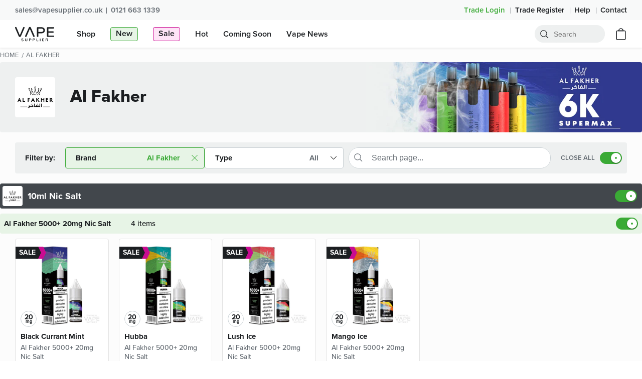

--- FILE ---
content_type: text/html; charset=utf-8
request_url: https://vapesupplier.co.uk/collections/al-fakher
body_size: 28533
content:
<!doctype html>
<html class="no-js" lang="en">
  <head>
    <meta charset="utf-8">
    <meta http-equiv="X-UA-Compatible" content="IE=edge">
    <meta name="viewport" content="width=device-width, initial-scale=1, maximum-scale=1,user-scalable=0" />
    <meta name="theme-color" content=""><link rel="canonical" href="https://vapesupplier.co.uk/collections/al-fakher"><link href="//vapesupplier.co.uk/cdn/shop/t/53/assets/base.css?v=125282863338592970391763745692" rel="stylesheet" type="text/css" media="all" />
<link
        rel="icon"
        type="image/png"
        href="//vapesupplier.co.uk/cdn/shop/files/vape-supplier-favicon_32x32.png?v=1674651796"><title>
      Al Fakher

        &ndash; Vape Supplier Ltd</title>

    

  

<meta property="og:site_name" content="Vape Supplier Ltd">
<meta property="og:url" content="https://vapesupplier.co.uk/collections/al-fakher">
<meta property="og:title" content="Al Fakher">
<meta property="og:type" content="product.group">
<meta property="og:description" content="UK&#39;s leading vape wholesale distributor, providing efficient delivery to Vape Stores Nationwide. Over 6500 vapes from across the world - stocking all major brands."><meta property="og:image" content="http://vapesupplier.co.uk/cdn/shop/collections/al-fakher-logo.jpg?v=1719394423">
  <meta property="og:image:secure_url" content="https://vapesupplier.co.uk/cdn/shop/collections/al-fakher-logo.jpg?v=1719394423">
  <meta property="og:image:width" content="400">
  <meta property="og:image:height" content="400"><meta name="twitter:card" content="summary_large_image">
<meta name="twitter:title" content="Al Fakher">
<meta name="twitter:description" content="UK&#39;s leading vape wholesale distributor, providing efficient delivery to Vape Stores Nationwide. Over 6500 vapes from across the world - stocking all major brands.">

<script async crossorigin fetchpriority="high" src="/cdn/shopifycloud/importmap-polyfill/es-modules-shim.2.4.0.js"></script>
<script type="importmap">
  {
    "imports": {
      "@theme/product-title": "//vapesupplier.co.uk/cdn/shop/t/53/assets/product-title-truncation.js?v=63976",
      "@theme/component": "//vapesupplier.co.uk/cdn/shop/t/53/assets/component.js?v=115228286016882406231763745692",
      "@theme/dialog": "//vapesupplier.co.uk/cdn/shop/t/53/assets/dialog.js?v=94382931671780430451763745692",
      "@theme/events": "//vapesupplier.co.uk/cdn/shop/t/53/assets/events.js?v=26166644030623418901763745692",
      "@theme/focus": "//vapesupplier.co.uk/cdn/shop/t/53/assets/focus.js?v=63976",
      "@theme/morph": "//vapesupplier.co.uk/cdn/shop/t/53/assets/morph.js?v=130689995393408371391763745692",
      "@theme/paginated-list": "//vapesupplier.co.uk/cdn/shop/t/53/assets/paginated-list.js?v=174122717424692241481766158359",
      "@theme/performance": "//vapesupplier.co.uk/cdn/shop/t/53/assets/performance.js?v=63976",
      "@theme/product-form": "//vapesupplier.co.uk/cdn/shop/t/53/assets/product-form.js?v=63976",
      "@theme/recently-viewed-products": "//vapesupplier.co.uk/cdn/shop/t/53/assets/recently-viewed-products.js?v=63976",
      "@theme/scrolling": "//vapesupplier.co.uk/cdn/shop/t/53/assets/scrolling.js?v=63976",
      "@theme/section-renderer": "//vapesupplier.co.uk/cdn/shop/t/53/assets/section-renderer.js?v=146046498830626579641763745692",
      "@theme/utilities": "//vapesupplier.co.uk/cdn/shop/t/53/assets/utilities.js?v=127314618558186079721763745692",
      "@theme/variant-picker": "//vapesupplier.co.uk/cdn/shop/t/53/assets/variant-picker.js?v=63976",
      "@theme/media-gallery": "//vapesupplier.co.uk/cdn/shop/t/53/assets/media-gallery.js?v=63976",
      "@theme/quick-add": "//vapesupplier.co.uk/cdn/shop/t/53/assets/quick-add.js?v=63976"
    }
  }
</script>



<link rel="modulepreload" href="//vapesupplier.co.uk/cdn/shop/t/53/assets/utilities.js?v=127314618558186079721763745692">
<link rel="modulepreload" href="//vapesupplier.co.uk/cdn/shop/t/53/assets/component.js?v=115228286016882406231763745692">
<link rel="modulepreload" href="//vapesupplier.co.uk/cdn/shop/t/53/assets/section-renderer.js?v=146046498830626579641763745692">
<link rel="modulepreload" href="//vapesupplier.co.uk/cdn/shop/t/53/assets/morph.js?v=130689995393408371391763745692">


  
  <link rel="modulepreload" href="//vapesupplier.co.uk/cdn/shop/t/53/assets/paginated-list.js?v=174122717424692241481766158359">

  





<link rel="modulepreload" href="//vapesupplier.co.uk/cdn/shop/t/53/assets/events.js?v=26166644030623418901763745692">


<script src="//vapesupplier.co.uk/cdn/shop/t/53/assets/dialog.js?v=94382931671780430451763745692" type="module"></script>








<script src="//vapesupplier.co.uk/cdn/shop/t/53/assets/show-more.js?v=94563802205717136101763745692" type="module"></script>

<script src="//vapesupplier.co.uk/cdn/shop/t/53/assets/floating-panel.js?v=128677600744947036551763745692" type="module"></script>











<script src="//vapesupplier.co.uk/cdn/shop/t/53/assets/auto-close-details.js?v=58350291535404441581763745692" defer="defer"></script>



<script>
  const basePath = 'https://cdn.shopify.com/static/themes/horizon/placeholders';
  const Theme = {
    placeholders: {
      general: [
        `${basePath}/general-1.png`,
        `${basePath}/general-2.png`,
        `${basePath}/general-3.png`,
        `${basePath}/general-4.png`,
        `${basePath}/general-5.png`,
        `${basePath}/general-6.png`,
        `${basePath}/general-7.png`,
      ],
      product: [`${basePath}/product-ball.png`, `${basePath}/product-cone.png`, `${basePath}/product-cube.png`],
    },
    translations: {
      placeholder_image: `Placeholder image`,
      added: `Added`,
    },
    routes: {
      cart_add_url: '/cart/add.js',
      cart_change_url: '/cart/change',
      cart_update_url: '/cart/update',
      cart_url: '/cart',
      predictive_search_url: '/search/suggest',
      search_url: '/search',
    },
    template: {
      name: 'collection',
    },
  };
</script><link
  rel="preconnect"
  href="https://cdn.shopify.com"
  crossorigin>

<link
  rel="preconnect"
  href="https://use.typekit.net"
  crossorigin><link
rel="preload"
  href="https://use.typekit.net/ydb5tkw.css"
  type="text/css"
  as="style"
  crossorigin><link
  rel="stylesheet"
  href="https://use.typekit.net/ydb5tkw.css"
  type="text/css"
  media="print"
  onload="this.media='all'"><style type="text/css">html{font-size:18px;-webkit-font-smoothing:antialiased;text-rendering:optimizeLegibility;-webkit-text-rendering:optimizeLegibility;-moz-osx-font-smoothing:grayscale;font-kerning:none;scroll-behavior:smooth}body{position:relative;min-width:320px;font-family:var(--font-primary);font-size:100%;line-height:2;color:var(--color-black);word-wrap:break-word;margin:0;background-color:var(--color-white);-webkit-text-size-adjust:none}body.disabled{position:fixed;overflow-y:scroll;width:100%}.page-width{max-width:1380px;margin:auto;padding:0 50px}img{width:100%;height:initial}:after,:before,a,button,div,input,label,li,span,textarea,ul{box-sizing:border-box}a{color:var(--color-black)}button{border:0}*{-webkit-tap-highlight-color:transparent}.visibly-hidden{visibility:hidden}.hidden-option{display:none}input::-webkit-inner-spin-button,input::-webkit-outer-spin-button{-webkit-appearance:none;margin:0}.input-checkbox,input.text,input[type=button],input[type=submit],input[type=text],textarea{-webkit-appearance:none}input[type=number]{-moz-appearance:textfield}.title{font-size:18px;line-height:22px;font-weight:700;margin-bottom:10px;display:block}.title--border{display:block;position:relative;padding:10px 0}.title--border .title{padding-right:10px;background-color:var(--color-white);font-weight:700}.title--border:after{content:"";height:1px;width:100%;background-color:var(--color-black);position:absolute;left:0;top:calc(50% - 1px);z-index:-1}.title--container{justify-content:space-between;display:flex}.highlight{color:var(--color-green)!important}.is-hidden{display:none!important}.drawer-sidebar--top#drawerSearch{opacity:0}:root{--font-primary:"proxima-nova",sans-serif;--font-secondary:"proxima-nova",sans-serif;--color-foreground:18,18,18;--color-background:255,255,255;--color-extra-extra-light-black:#3f3f3f;--color-extra-light-black:#282828;--color-light-black:#1b1e21;--color-black-opacity:#3f3f3fe6;--color-extra-light-grey:#f7f7f7;--color-light-grey:#faf9f9;--color-light-grey-background:#818181;--color-dark-grey:#b4b4b4;--color-extra-dark-grey:#6f6f6f;--color-light-green:#89db85;--color-grey-green:#ebf2ec;--color-extra-light-grey-green:#f9fcf9;--color-extra-extra-light-grey-green:#cdd8cf;--color-light-green-opacity:#eef5eae6;--color-extra-light-green:#fffef1;--color-light-green:#eef5ea;--color-dark-green:#00a537;--color-extra-dark-green:#006724;--color-bright-orange:#f9ae00;--color-white:#ffffff;--color-light-grey:#f8f9f9;--color-grey:#eef0f0;--color-dark-grey:#cbd2d6;--color-charcoal:#646b72;--color-light-black:#42474c;--color-black:#1b1e21;--color-green-nasty:#cefa05;--color-green:#3aaa35;--color-light-green:#e7f4e6;--color-extra-light-green:#f9fff8;--color-blue:#3ea4e4;--color-dark-blue:#0002ff;--color-light-blue:#e8f4fc;--color-red:#c80032;--color-light-red:#fff6f9;--color-yellow:#f2cd06;--color-light-yellow:#fdf8da;--color-gold:#e5c15e;--color-gold-black:#130d08;--color-purple:#c90b91;--color-light-purple:#fee4f7}.clearfix::after{content:"";display:table;clear:both}.icon__fallback-text,.visually-hidden{position:absolute!important;overflow:hidden;clip:rect(0 0 0 0);height:1px;width:1px;margin:-1px;padding:0;border:0}.visibility-hidden{visibility:hidden}.visually-hidden--inline{margin:0;height:1em}.visually-hidden--static{position:static!important}.js-focus-hidden:focus{outline:0}.no-js:not(html){display:none}.no-js .no-js:not(html){display:block}.no-js .js{display:none}.hide{display:none!important}header{padding:0 9px;background-color:var(--color-white);box-shadow:0 1px 4px 0 rgba(0,0,0,.1);z-index:105;position:relative}@media only screen and (min-width:768px){header{padding:0}}.header--info{background-color:var(--color-light-grey);display:none}@media only screen and (min-width:768px){.header--info{display:block}}.header--info-inner{max-width:1410px;margin:auto;padding:10px 30px;justify-content:space-between;display:flex}.header--account a,.header--contact a{font-size:15px;font-weight:600;line-height:20px;position:relative;padding-right:16px;vertical-align:middle}.header--account a:after,.header--contact a:after{content:"";height:12px;width:1px;background-color:var(--color-charcoal);position:absolute;right:8px;top:6px}.header--account a:last-child,.header--contact a:last-child{padding-right:0}.header--account a:last-child:after,.header--contact a:last-child:after{display:none}.header--contact a{color:var(--color-charcoal)}.header--account a{color:var(--color-black)}.header--account svg{max-width:16px;max-height:16px;vertical-align:sub}.header--account svg circle,.header--account svg path{stroke:var(--color-black)}.header--item-company{padding-right:20px!important}.header--item-company .header--item-store-location,.header--item-company a{white-space:nowrap;color:var(--color-green);display:flex}.header--item-company svg{width:14px!important;height:14px!important;margin:auto;margin-right:5px}.header--item-company svg path{fill:var(--color-green)}.header--container{height:55px;width:100%;max-width:1410px;margin:auto;box-sizing:border-box;display:flex}@media only screen and (min-width:1025px){.header--container{padding:0 30px;justify-content:space-between}}.header--item{justify-content:center;width:100%;display:flex}@media only screen and (min-width:1025px){.header--item{width:auto}}@media only screen and (min-width:1025px){.header--item:nth-child(3){width:83%}}.header--item-icon{cursor:pointer;margin:auto;height:100%;width:100%;display:flex}.header--item-icon a,.header--item-icon span{font-size:16px;line-height:20px;font-weight:600;margin:auto;display:flex}@media only screen and (min-width:1025px){.header--item-icon a,.header--item-icon span{margin-right:0}}.header--item-icon a:hover,.header--item-icon span:hover{cursor:pointer}@media screen and (min-width:1024px){.header--item-icon{gap:10px;padding:0;justify-content:center}}.header--item-icon img{pointer-events:none;width:24px;height:24px;margin:auto}@media only screen and (min-width:1025px){.header--item-logo{margin-left:0}}.header--item-logo img{width:100%;max-width:84px;height:30px}.header--item-cart{position:relative}@media only screen and (min-width:768px){.header--item-cart{padding-left:20px}}.header--item-cart .cart-bubble{display:none;background-color:var(--color-black);border-radius:20px;color:var(--color-black);position:absolute;bottom:calc(50% - 5px);right:calc(50% - 2.5px);width:5px;height:5px;box-sizing:border-box;pointer-events:none}.header--item-cart .cart-bubble span{font-size:10px;line-height:11px;margin:auto;display:none}.header--item-cart .cart-bubble span svg{max-width:20px}.header--cart-count{position:relative;display:flex}.header--cart-count.active .cart-bubble{display:flex}.header--item-nav{width:initial;height:100%;margin:auto;margin-left:30px}.header--item-nav ul{padding:0;margin:auto;height:100%;display:flex;justify-content:center!important}.header--item-nav ul li{height:100%;display:flex}.header--item-nav ul li:hover p a{color:var(--color-green)}.header--item-nav ul li:hover p a span.red{color:var(--color-red)}.header--item-nav ul li:hover p a span.green{color:var(--color-green)}.header--item-nav ul li:hover p a span.blue{color:var(--color-blue)}.header--item-nav ul li:hover p a span.yellow{color:var(--color-yellow)}.header--item-nav ul li a,.header--item-nav ul li span{font-size:16px;line-height:20px;font-weight:600;margin:auto;display:flex}@media only screen and (min-width:1025px){.header--item-nav ul li a,.header--item-nav ul li span{margin-right:0}}.header--item-nav ul li a:hover,.header--item-nav ul li span:hover{cursor:pointer}.header--item-nav ul li i{display:none}.header--item-nav ul li p{margin:auto;display:flex}.header--item-nav ul li p>a{color:var(--color-black);font-size:15px;line-height:15px;font-weight:500;text-decoration:none;padding:0 15px;position:relative;transition:all .4s ease-in-out}.header--item-nav ul li p>a span{white-space:nowrap}.header--item-nav ul li p>a span.boxed{padding:2px 10px 4px;border-radius:4px}.header--item-nav ul li p>a span.boxed:after{display:none}.header--item-nav ul li p>a span.purple{background-color:var(--color-light-purple);border:1px solid var(--color-purple);color:var(--color-black);transition:all .4s ease-in-out}.header--item-nav ul li p>a span.purple:hover{background-color:var(--color-purple);color:var(--color-white)}.header--item-nav ul li p>a span.green{background-color:var(--color-light-green);border:1px solid var(--color-green);color:var(--color-black);transition:all .4s ease-in-out}.header--item-nav ul li p>a span.green:hover{background-color:var(--color-green);color:var(--color-white)}.header--item-nav ul li p>a span.active:after{content:"";background-color:var(--color-black);width:calc(100% - 30px);height:1.5px;position:absolute;left:15px;bottom:2px}.header--item-nav ul li p>a span.active.red{color:var(--color-red)}.header--item-nav ul li p>a span.active.red:after{background-color:var(--color-red)}.header--item-nav ul li p>a span.active.green{color:var(--color-green)}.header--item-nav ul li p>a span.active.green:after{background-color:var(--color-green)}.header--item-nav ul li p>a span.active.blue{color:var(--color-blue)}.header--item-nav ul li p>a span.active.blue:after{background-color:var(--color-blue)}.header--item-nav ul li p>a span.active.yellow{color:var(--color-yellow)}.header--item-nav ul li p>a span.active.yellow:after{background-color:var(--color-yellow)}.header--item-nav ul li p .icon-dropdown{display:none}@media only screen and (min-width:1025px){.header--item-mobile{display:none}}@media only screen and (max-width:1024px){.header--item-desktop{display:none}}.shopify-section-group-header-group{z-index:1000}.shopify-section-header-sticky{position:sticky;top:0}.shopify-section-header-hidden{transform:translateY(-100%)}.shopify-section-group-header-group.animate{transition:transform .15s ease-out}.facets__form-wrapper{display:flex;flex-direction:column;color:var(--color-foreground-muted);width:100%}.facets__inputs{background-color:var(--color-white);border-radius:8px;z-index:100}.collection-main,.product-main{background-color:#fcfcfc}.collection-main .breadcrumbs,.product-main .breadcrumbs{background-color:transparent}#MainContent{padding:0}.btn{font-size:16px;line-height:26px;font-weight:600;padding:3px 21px;display:block;position:relative;width:-moz-fit-content;width:fit-content;border-radius:4px;box-shadow:0 1px 2px 0 rgba(0,0,0,.3);cursor:pointer}.btn-black-fill{color:var(--color-white);background:var(--color-black)}.btn-grey-fill{color:var(--color-white);background:var(--color-black)}.btn-white-fill{color:var(--color-black);background:var(--color-white);border:1px solid var(--color-green)}.btn-yellow-fill{color:var(--color-black);background:var(--color-yellow)}.btn-yellow-fill:hover{color:var(--color-black);background:var(--color-yellow)}.btn-green-fill{color:var(--color-black);background:var(--color-light-green);border:1px solid var(--color-green)}.btn-green-fill:hover{background:var(--color-green);color:var(--color-white)}.btn-green-fill:hover path{fill:var(--color-white)!important}.btn-dark-green-fill{color:var(--color-white);background:var(--color-green);border:1px solid var(--color-green)}.btn-dark-green-fill:hover{background:var(--color-green)}.btn-green-clear{color:var(--color-black);background:var(--color-light-grey);border:1px solid var(--color-green)}.btn-green-clear:hover{background:var(--color-light-green)}.btn b{font-size:16px;font-weight:700}.btn.disabled{background-color:var(--color-light-grey);border:1px solid var(--color-dark-grey);box-shadow:none;color:var(--color-charcoal);pointer-events:none}.collection-types,.featured-brands .brands,.featured-collection{max-width:1410px;padding-left:10px;padding-right:10px;margin:auto}@media screen and (min-width:768px){.collection-types,.featured-brands .brands,.featured-collection{padding-left:30px;padding-right:30px}}.collection-filter{max-width:1350px;padding-left:10px;padding-right:10px;margin:auto}@media screen and (min-width:768px){.collection-filter{padding-left:30px;padding-right:30px}}.labels{position:absolute;top:5px;left:-5px}@media screen and (min-width:768px){.labels{top:10px}}.labels .label--two{font-size:11px;line-height:15px;font-weight:700;padding:1px 10px 1px 5px;background-color:var(--color-black);color:var(--color-white);text-transform:uppercase;display:inline-block;position:relative;z-index:1}@media screen and (min-width:768px){.labels .label--two{font-size:14px;line-height:18px;padding:3px 15px 3px 7px}}.labels .label--two:nth-child(2){padding-left:10px;z-index:0}.labels .label--two:before{content:"";height:50%;position:absolute;right:-3px;top:0;width:7px;transform:skewX(25deg)}@media screen and (min-width:768px){.labels .label--two:before{width:10px}}.labels .label--two:after{content:"";height:50%;position:absolute;right:-3px;top:50%;width:7px;transform:skewX(-25deg)}@media screen and (min-width:768px){.labels .label--two:after{width:10px}}.labels .label--two.hot:after,.labels .label--two.hot:before{background-color:var(--color-red)}.labels .label--two.deal:after,.labels .label--two.deal:before{background-color:var(--color-yellow)}.labels .label--two.new:after,.labels .label--two.new:before{background-color:var(--color-green)}.labels .label--two.soon:after,.labels .label--two.soon:before{background-color:var(--color-blue)}.labels .label--two.sale:after,.labels .label--two.sale:before{background-color:var(--color-purple)}.labels .label--two.promo:after,.labels .label--two.promo:before{background-color:var(--color-yellow)}.label--five,.label--four{position:absolute;bottom:5px;left:5px;border:1px solid var(--color-dark-grey);background-color:var(--color-white);border-radius:20px;text-align:center;width:32px;height:32px;flex-direction:column;display:flex}.label--five.pill,.label--four.pill{width:46px}.label--five span,.label--four span{color:var(--color-black);font-size:9px;font-weight:700;line-height:6px;margin:auto}.label--five .top,.label--four .top{font-size:14px;line-height:10px;margin-bottom:0}.label--five .bottom,.label--four .bottom{margin-top:0}.label--five{border:1px solid var(--color-yellow);background-color:var(--color-yellow);left:initial;right:5px}.label--five .top{font-weight:800}.label--five .bottom{font-weight:700;font-size:8px}.quick-buy--component{width:100%;position:relative;max-width:120px}@media screen and (min-width:768px){.quick-buy--component{max-width:110px}}.quick-buy--component.disabled{max-width:initial;width:initial}.quick-buy--component .quick-buy--text{font-size:10px;text-transform:uppercase;font-weight:700;position:absolute;left:0;width:calc(100% - 16px);height:32px;line-height:30px;border-radius:30px 0 0 30px;border:1px solid var(--color-dark-grey);background-color:var(--color-light-grey);padding:0 15px 0 0;text-align:center}.quick-buy--component .quick-buy--text-double{line-height:10px;padding:5px 25px 5px 10px}.quick-buy--component .quickbuy{position:relative;background-color:var(--color-white);border-radius:30px;margin:auto 0 auto auto;width:100%;max-width:32px;height:32px;z-index:1;-moz-user-select:none;user-select:none;-webkit-user-select:none;transition:all .2s ease-in-out}@media screen and (min-width:768px){.quick-buy--component .quickbuy{width:32px;max-width:110px}}.quick-buy--component .quickbuy.deal .plus{background-color:var(--color-light-yellow);border-color:var(--color-yellow)}.quick-buy--component .quickbuy.sale .plus{background-color:var(--color-light-purple);border-color:var(--color-purple)}.quick-buy--component .quickbuy.trash .minus svg:last-child{display:none}.quick-buy--component .quickbuy.minus .minus svg:first-child{display:none}.quick-buy--component .quickbuy svg{width:100%;max-width:12px;margin:auto;pointer-events:none}.quick-buy--component .quickbuy svg path{fill:var(--color-black)}.quick-buy--component .quickbuy .adjust{position:absolute;top:0;margin:auto;background-color:var(--color-light-green);width:32px;height:32px;border-radius:30px;display:flex;border:1px solid var(--color-green);touch-action:manipulation;transition:all .2s ease-in-out}@media screen and (min-width:768px){.quick-buy--component .quickbuy .adjust:hover{cursor:pointer}}.quick-buy--component .quickbuy .plus{z-index:2;right:0}.quick-buy--component .quickbuy .minus{z-index:1;left:0;border-color:var(--color-dark-grey);background-color:var(--color-white)}.quick-buy--component .quickbuy .minus svg path{fill:var(--color-dark-grey)}.quick-buy--component .quickbuy .quantity{width:100%;height:32px;font-size:16px;line-height:32px;text-align:center;font-weight:700;z-index:0;display:block;border:0;padding:0;pointer-events:none;background-color:transparent;color:var(--color-white);border-top:1px solid var(--color-dark-grey);border-bottom:1px solid var(--color-dark-grey);border-radius:16px;transition:all .2s ease-in-out}.quick-buy--component .quickbuy .quantity::-moz-selection{background:0 0}.quick-buy--component .quickbuy .quantity::selection{background:0 0}.quick-buy--component .quickbuy input::-webkit-input-placeholder{color:var(--color-white)}.quick-buy--component .quickbuy input:-moz-placeholder{color:var(--color-white)}.quick-buy--component .quickbuy input[type=number]{-webkit-text-fill-color:var(--color-white);opacity:1}.quick-buy--component .quickbuy.active{width:100%;max-width:100%;background-color:var(--color-light-green)}@media screen and (min-width:768px){.quick-buy--component .quickbuy.active{max-width:110px}}.quick-buy--component .quickbuy.active svg path{fill:var(--color-white)}.quick-buy--component .quickbuy.active .adjust{background-color:var(--color-green);border-color:var(--color-green)}.quick-buy--component .quickbuy.active .quantity{color:var(--color-black);background-color:var(--color-light-grey);border-color:var(--color-green);pointer-events:all}.quick-buy--component .quickbuy.active input::-webkit-input-placeholder{color:var(--color-black)}.quick-buy--component .quickbuy.active input:-moz-placeholder{color:var(--color-black)}.quick-buy--component .quickbuy.active input[type=number]{-webkit-text-fill-color:var(--color-black)}.quick-buy--component .quickbuy.max .adjust.plus{background-color:var(--color-white);border-color:var(--color-dark-grey);pointer-events:none}.quick-buy--component .quickbuy.max .adjust.plus:hover{cursor:default!important}.quick-buy--component .quickbuy.max .adjust.plus svg path{fill:var(--color-dark-grey)}.quick-buy--component .quickbuy.max .adjust.plus:after{content:"MAX";font-size:10px;text-align:center;line-height:30px;font-weight:700;height:30px;width:30px;border-radius:30px;background-color:var(--color-white);position:absolute;left:0;top:0}.quick-buy--component .quickbuy.max .buy{flex-direction:column}.quick-buy--component .quickbuy.disabled{max-width:100%}.quick-buy--component .quickbuy.disabled .adjust{background-color:var(--color-white);border-color:var(--color-dark-grey);pointer-events:none}.quick-buy--component .quickbuy.disabled .adjust:hover{cursor:default!important}.quick-buy--component .quickbuy.disabled .buy{flex-direction:column}.quick-buy--component .quickbuy.disabled svg path{fill:var(--color-dark-grey)}.product-card{padding:5px 4px;border-radius:4px;border:1px solid #e3e3e3;background:var(--color-white);position:relative;flex-direction:column;display:flex}@media screen and (min-width:768px){.product-card{padding:5px}}.product-card.bundle{grid-column:span 3}.product-card.soldout img{opacity:.4}.product-card .image{position:relative}.product-card .product-info{height:100%;flex-direction:column;justify-content:space-between;-moz-user-select:none;user-select:none;-webkit-user-select:none;display:flex}@media screen and (min-width:768px){.product-card .product-info{padding:5px}}.product-card .title--card{margin:0}.product-card .title--card a,.product-card .title--card b{color:var(--color-black);font-size:13px;line-height:16px;display:block}@media screen and (min-width:768px){.product-card .title--card a,.product-card .title--card b{font-size:15px;line-height:18px}}.product-card .title--card b{padding-bottom:4px}.product-card .title--card a{font-weight:500;color:var(--color-charcoal);margin:0}@media screen and (min-width:768px){.product-card .title--card a{font-size:14px}}.product-card .buy{margin-top:10px;padding-top:0;border-top:1px solid var(--color-grey);flex-direction:column;display:flex}@media screen and (min-width:768px){.product-card .buy{margin-top:10px;padding-top:10px;flex-direction:row}}.product-card .buy .price{color:var(--color-light-black);font-size:14px;font-weight:700;line-height:14px;padding:5px;justify-content:space-between;display:flex}@media screen and (min-width:768px){.product-card .buy .price{margin:auto;margin-left:0;justify-content:initial;padding:0;flex-direction:column}}.product-card .buy .price--sale{color:var(--color-charcoal);font-size:14px;font-weight:600;line-height:14px;text-decoration:line-through}.product-card .buy b{color:var(--color-green);font-size:14px;line-height:14px;font-weight:700;text-decoration:underline}.product-card .notify{position:relative;border:1px solid var(--color-dark-grey);border-radius:16px;background-color:var(--color-white);padding:0 36px 0 6px;flex-direction:column;height:32px;display:flex}@media screen and (min-width:768px){.product-card .notify{padding:0 36px 0 7px}}.product-card .notify:hover{cursor:pointer}.product-card .notify.soon .icon{border-color:var(--color-blue);background-color:var(--color-light-blue)}.product-card .notify.soon .loader{color:var(--color-blue)}.product-card .notify.soon.active{background-color:var(--color-light-blue);border-color:var(--color-blue)}.product-card .notify span{font-size:10px;line-height:10px;color:var(--color-black);text-transform:uppercase;font-weight:700;margin:auto}.product-card .notify .top{margin-bottom:0}.product-card .notify .bottom{margin-top:0}.product-card .notify .bottom-active{display:none}.product-card .notify .icon{position:absolute;right:-1px;top:-1px;height:32px;width:32px;border:1px solid var(--color-black);border-radius:16px;padding:5px;background-color:var(--color-grey)}.product-card .notify img{opacity:1}.product-card .notify .bell-active{display:none}.product-card .notify.active{background-color:var(--color-grey);border-color:var(--color-black)}.product-card .notify.active .bottom{display:none}.product-card .notify.active .bottom-active{margin-top:0;display:block}.product-card .notify.active .icon{background-color:var(--color-white)}.product-card .notify.active .bell-plus{display:none}.product-card .notify.active .bell-active{display:block}.product-card .notify.loading .bottom,.product-card .notify.loading .bottom-active,.product-card .notify.loading .top{opacity:0}.product-card .notify.loading .loader-outer{display:flex}.product-card .notify .loader-outer{position:absolute;top:-1px;left:35px;display:none}.product-card .notify .loader-outer .loader,.product-card .notify .loader-outer .loader:after,.product-card .notify .loader-outer .loader:before{border-radius:50%;width:10px;height:10px;animation-fill-mode:both;animation:anim-loader 1.8s infinite ease-in-out}.product-card .notify .loader-outer .loader{color:var(--color-black);font-size:5px;position:relative;text-indent:-9999em;transform:translateZ(0);animation-delay:-.16s}.product-card .notify .loader-outer .loader:after,.product-card .notify .loader-outer .loader:before{content:"";position:absolute;top:0}.product-card .notify .loader-outer .loader:before{left:-20px;animation-delay:-.32s}.product-card .notify .loader-outer .loader:after{left:20px}@keyframes anim-loader{0%,100%,80%{box-shadow:0 2.5em 0 -1.3em}40%{box-shadow:0 2.5em 0 0}}.filter-option-sub,.filter-promo,.filter-type{max-width:1350px;margin-left:10px;margin-right:10px}@media screen and (min-width:768px){.filter-option-sub,.filter-promo,.filter-type{margin-left:auto;margin-right:auto}}.featured{max-width:1410px;margin:auto;padding-left:10px!important;padding-right:10px!important}@media screen and (min-width:1024px){.featured{padding-left:30px!important;padding-right:30px!important}}@media screen and (min-width:768px) and (max-width:1023px){#collectionBuild{padding:0 30px}}.collection-brands .brands,.collection-brands .featured,.collection-brands .types,.collection-product-brands .brands,.collection-product-brands .featured,.collection-product-brands .types,.collection-product-featured .brands,.collection-product-featured .featured,.collection-product-featured .types,.collection-product-types .brands,.collection-product-types .featured,.collection-product-types .types,.collection-types .brands,.collection-types .featured,.collection-types .types,.featured-collection .brands,.featured-collection .featured,.featured-collection .types{padding-bottom:10px;grid-template-columns:repeat(3,1fr);grid-template-rows:repeat(1,auto);grid-column-gap:10px;grid-row-gap:10px;display:grid}.collection-brands .featured,.collection-brands .types,.collection-product-brands .featured,.collection-product-brands .types,.collection-product-featured .featured,.collection-product-featured .types,.collection-product-types .featured,.collection-product-types .types,.collection-types .featured,.collection-types .types,.featured-collection .featured,.featured-collection .types{padding:0;overflow:hidden;transition:all .4s ease-in-out}.collection-brands .featured.active,.collection-brands .types.active,.collection-product-brands .featured.active,.collection-product-brands .types.active,.collection-product-featured .featured.active,.collection-product-featured .types.active,.collection-product-types .featured.active,.collection-product-types .types.active,.collection-types .featured.active,.collection-types .types.active,.featured-collection .featured.active,.featured-collection .types.active{padding-bottom:20px}.collection-brands .featured:not(.active),.collection-brands .types:not(.active),.collection-product-brands .featured:not(.active),.collection-product-brands .types:not(.active),.collection-product-featured .featured:not(.active),.collection-product-featured .types:not(.active),.collection-product-types .featured:not(.active),.collection-product-types .types:not(.active),.collection-types .featured:not(.active),.collection-types .types:not(.active),.featured-collection .featured:not(.active),.featured-collection .types:not(.active){max-height:0!important;opacity:0}@media screen and (min-width:768px){.collection-brands .featured,.collection-brands .types,.collection-product-brands .featured,.collection-product-brands .types,.collection-product-featured .featured,.collection-product-featured .types,.collection-product-types .featured,.collection-product-types .types,.collection-types .featured,.collection-types .types,.featured-collection .featured,.featured-collection .types{grid-column-gap:20px;grid-row-gap:20px}}@media screen and (min-width:1024px){.collection-brands .featured,.collection-brands .types,.collection-product-brands .featured,.collection-product-brands .types,.collection-product-featured .featured,.collection-product-featured .types,.collection-product-types .featured,.collection-product-types .types,.collection-types .featured,.collection-types .types,.featured-collection .featured,.featured-collection .types{grid-template-columns:repeat(6,1fr)}}@media screen and (min-width:768px){.collection-brands .brands,.collection-product-brands .brands,.collection-product-featured .brands,.collection-product-types .brands,.collection-types .brands,.featured-collection .brands{grid-template-columns:repeat(6,1fr);grid-column-gap:20px;grid-row-gap:20px}}@media screen and (min-width:1024px){.collection-brands .brands,.collection-product-brands .brands,.collection-product-featured .brands,.collection-product-types .brands,.collection-types .brands,.featured-collection .brands{grid-template-columns:repeat(9,1fr)}}.brand--card{border:1px solid #e3e3e3;background-color:var(--color-white);border-radius:6px}.brand--card .image{position:relative;display:block}.brand--card img{padding:12px 12px 5px;box-sizing:border-box}.brand--card .title--brand{color:var(--color-charcoal);font-size:12px;font-weight:600;letter-spacing:.46px;line-height:15px;text-align:center;text-transform:uppercase;display:block;padding:0 5px;margin-bottom:10px}.brand--card .favourite,.brand--card .in-cart{position:absolute;right:6px;border-radius:20px;width:32px;height:32px;display:flex}.brand--card .favourite:hover,.brand--card .in-cart:hover{cursor:pointer}.brand--card .favourite{border:1px solid var(--color-extra-dark-grey);top:6px;background-color:var(--color-white)}.brand--card .favourite svg{fill:var(--color-extra-dark-grey)}.brand--card .favourite.active{background-color:var(--color-yellow);border-color:var(--color-yellow)}.brand--card .favourite.active svg{fill:var(--color-black)}.brand--card .in-cart{top:6px;background-color:var(--color-green)}.brand--card .in-cart svg path:nth-child(1){fill:var(--color-white)!important}.brand--card svg{max-height:16px;width:100%;margin:auto}.toggle{width:44px;height:24px;background-color:var(--color-dark-grey);border-radius:15px;position:relative;align-self:center;cursor:pointer;transition:all .4s ease-in-out}.toggle:after,.toggle:before{position:absolute;border-radius:15px;transition:all .4s ease-in-out}.toggle:before{content:"";height:20px;width:20px;display:block;left:2px;top:2px;background-color:var(--color-white);box-shadow:0 1px 2px 0 rgba(0,0,0,.5)}.toggle:after{content:"";height:4px;width:4px;left:9px;top:10px;background-color:var(--color-green);opacity:0}.close-all.active .toggle,.filter-option-sub.active .toggle,.filter-type.active .toggle{background-color:var(--color-green)}.close-all.active .toggle:before,.filter-option-sub.active .toggle:before,.filter-type.active .toggle:before{left:calc(100% - 22px)}.close-all.active .toggle:after,.filter-option-sub.active .toggle:after,.filter-type.active .toggle:after{left:calc(100% - 14px);opacity:1}.breadcrumbs{background-color:var(--color-white);padding:7px 0}@media screen and (min-width:768px){.breadcrumbs{padding:6px 0 7px}}.breadcrumbs-inner{max-width:1350px;padding:0 10px;margin:auto;display:flex}@media screen and (min-width:768px){.breadcrumbs-inner{padding:0}}.breadcrumbs-inner nav{font-size:0;margin:auto;margin-left:0}.breadcrumbs-inner nav a{font-size:13px;font-weight:400;line-height:16px;color:var(--color-charcoal);padding-right:15px;position:relative;text-transform:uppercase}.breadcrumbs-inner nav a:after{content:"/";position:absolute;right:5px;top:3px;font-size:14px}.breadcrumbs-inner nav span{font-size:13px;line-height:16px;color:var(--color-charcoal);font-weight:400;text-transform:uppercase}@media screen and (min-width:768px){.template-page .breadcrumbs,.template-product .breadcrumbs{padding:6px 0 10px}}.template-page .breadcrumbs-inner,.template-product .breadcrumbs-inner{border-bottom:1px solid var(--color-grey);padding-bottom:5px}.banner-category{max-width:1350px;margin:auto 10px;border-radius:4px;background-color:var(--color-grey);overflow:hidden;display:flex}@media screen and (min-width:768px){.banner-category{margin:auto 30px}}@media screen and (min-width:1024px){.banner-category{margin:auto}}.banner-category.search{margin:20px 10px 20px}@media screen and (min-width:768px){.banner-category.search{margin:20px auto 30px}}.banner-category .content{padding:15px 0 15px 15px;display:flex}@media screen and (min-width:768px){.banner-category .content{width:100%;margin:auto;margin-left:0;padding:30px 0 30px 30px}}.banner-category .content img{max-width:40px;border-radius:4px;overflow:hidden}@media screen and (min-width:768px){.banner-category .content img{max-width:80px}}.banner-category .inner_content{margin:auto;margin-left:15px}@media screen and (min-width:768px){.banner-category .inner_content{margin-left:30px}}.banner-category .title{color:var(--color-black);font-size:20px;font-weight:800;letter-spacing:0;line-height:22px;margin:0;padding-bottom:3px}@media screen and (min-width:768px){.banner-category .title{font-size:34px;line-height:41px;padding-bottom:5px}}.banner-category .title.search{padding:9px 0;font-size:18px}@media screen and (min-width:768px){.banner-category .title.search{padding:20px 0;font-size:34px}}.banner-category p{color:var(--color-black);font-size:13px;font-weight:600;letter-spacing:0;line-height:14px}@media screen and (min-width:768px){.banner-category p{font-size:16px;line-height:20px}}.banner-category .collection_image{display:none}@media screen and (min-width:768px){.banner-category .collection_image{display:block;position:relative;width:100%;max-width:50%}.banner-category .collection_image img{position:absolute;height:100%;width:auto;-o-object-position:20%;object-position:20%;-o-object-fit:cover;object-fit:cover}}@media screen and (min-width:1024px){.banner-category .collection_image{display:block}.banner-category .collection_image img{max-height:140px;width:100%}}.template-collection .collection_image,.template-page .collection_image,.template-search .collection_image{display:block;position:relative}.template-collection .collection_image img,.template-page .collection_image img,.template-search .collection_image img{position:absolute;height:100%;width:auto;-o-object-position:20%;object-position:20%;-o-object-fit:cover;object-fit:cover}@media screen and (min-width:768px){.template-collection .collection_image img,.template-page .collection_image img,.template-search .collection_image img{right:0}}@media screen and (min-width:768px){.template-customers-login .banner-category,.template-page .banner-category{margin:auto}}@media screen and (min-width:768px) and (max-width:1023px){.template-collection .banner-category .content{width:100%}.template-collection .banner-category .collection_image{position:relative;width:100%;max-width:45%}.template-collection .banner-category .collection_image img{position:absolute;height:100%;width:auto}}.collection-filter{padding:15px 10px}@media screen and (min-width:768px){.collection-filter{padding:20px 30px}}@media screen and (min-width:1024px){.collection-filter{padding:20px 30px}}.collection-filter .collection-filter--inner{background-color:var(--color-grey);border-radius:4px;padding:10px;flex-direction:column;display:flex}@media screen and (min-width:1024px){.collection-filter .collection-filter--inner{flex-direction:row}}.collection-filter .collection-filter--title{font-size:15px;line-height:18px;font-weight:700;white-space:nowrap;padding:0 0 10px}@media screen and (min-width:768px){.collection-filter .collection-filter--title{margin:auto 0;padding:0 20px 0 10px}}.collection-filter .main-filters{width:100%;gap:10px;flex-direction:column;display:flex}@media screen and (min-width:768px){.collection-filter .main-filters{flex-direction:row}}@media screen and (min-width:1024px){.collection-filter .main-filters{width:50%}}.collection-filter .filter-container{position:relative;width:100%}.collection-filter .filter-container.active .filter-element{background-color:var(--color-light-green);border-color:var(--color-green)}.collection-filter .filter-container.active .filter-element b{color:var(--color-green)}.collection-filter .filter-container.active .icon-container{z-index:10;pointer-events:all}.collection-filter .filter-container.active svg:first-child{display:none}.collection-filter .filter-container.active svg:last-child{display:block}.collection-filter .filter-container.active svg:last-child g{fill:var(--color-green)}.collection-filter .filter-container#masterFilterBrand select option:not(:first-child)[disabled],.collection-filter .filter-container#masterFilterType select option:not(:first-child)[disabled]{display:none}.collection-filter option{font-size:18px}.collection-filter .icon-container{pointer-events:none;position:absolute;top:0;right:0;bottom:0;width:40px;display:flex}.collection-filter .icon-container:hover{cursor:pointer}.collection-filter .icon-container svg{width:20px;max-width:12px;max-height:12px;pointer-events:none;margin:auto}.collection-filter .icon-container svg:first-child{transform:rotate(90deg)}.collection-filter .icon-container svg:last-child{display:none}.collection-filter select{position:absolute;top:0;left:0;width:100%;height:100%;opacity:0;z-index:1;-moz-appearance:none;appearance:none;-webkit-appearance:none}.collection-filter select:hover{cursor:pointer}.collection-filter .filter-element{background-color:var(--color-white);border:1px solid var(--color-dark-grey);padding:5px 20px;border-radius:4px;font-size:15px;font-weight:700;color:var(--color-black)}.collection-filter .filter-element b{font-size:15px;color:var(--color-charcoal);text-transform:capitalize;position:absolute;right:50px}.collection-filter .filter-controls{width:100%;display:flex}@media screen and (min-width:768px){.collection-filter .filter-controls{margin-top:15px}}@media screen and (min-width:1024px){.collection-filter .filter-controls{margin-top:0;width:50%}}.collection-filter .filter-controls.visibly-hidden{display:none}.collection-filter .filter-controls .search-filter{position:relative;width:100%;padding:10px 0 0;flex:1}@media screen and (min-width:768px){.collection-filter .filter-controls .search-filter{padding:0 0 0 10px}}.collection-filter .filter-controls .search-filter .input-wrapper{width:100%;height:100%;border:1px solid var(--color-dark-grey);border-radius:20px;padding:10px;background-color:var(--color-white);overflow:hidden}@media screen and (min-width:768px){.collection-filter .filter-controls .search-filter .input-wrapper{padding:10px 0}}@media screen and (min-width:1024px){.collection-filter .filter-controls .search-filter .input-wrapper{padding:0}}.collection-filter .filter-controls .search-filter input{width:100%;height:100%;padding-left:30px;border:none;border-radius:4px;color:var(--color-charcoal);font-size:14px}@media screen and (min-width:768px){.collection-filter .filter-controls .search-filter input{font-size:16px;padding-left:45px}}.collection-filter .filter-controls .search-filter input::-moz-placeholder{color:var(--color-charcoal)}.collection-filter .filter-controls .search-filter input::placeholder{color:var(--color-charcoal)}.collection-filter .filter-controls .search-filter svg{position:absolute;top:21px;left:20px;width:16px;height:16px}@media screen and (min-width:768px){.collection-filter .filter-controls .search-filter svg{top:11px;width:18px;height:18px}}@media screen and (min-width:1024px){.collection-filter .filter-controls .search-filter svg{top:11px}}.collection-filter .filter-controls .search-filter .search-icon{stroke:var(--color-charcoal)}.collection-filter .filter-controls .close-all{padding:10px 0 0 10px;flex-direction:column;display:flex}@media screen and (min-width:768px){.collection-filter .filter-controls .close-all{padding:0 0 0 20px;flex-direction:row}}.collection-filter .filter-controls .close-all .text{color:var(--color-charcoal);font-size:11px;line-height:13px;font-weight:600;margin:auto 0}@media screen and (min-width:768px){.collection-filter .filter-controls .close-all .text{font-size:13px;line-height:16px;margin:auto 10px auto 0}}@media screen and (max-width:767px){.collection-filter .filter-controls .close-all .toggle{align-self:end}}.collection-filter--black-friday{max-width:1410px}.collection-filter--black-friday .facets__label{font-size:18px}@media screen and (max-width:767px){.collection-filter--black-friday .facets__label{font-weight:500}}@media screen and (min-width:768px){.collection-filter--black-friday .facets__label{font-size:12px}}.collection-filter--black-friday .facets__overflow-list{width:100%}@media screen and (min-width:768px){.collection-filter--black-friday .facets__item{width:calc(50% - 10px)}}@media screen and (max-width:767px){.collection-filter--black-friday .facets__item{border-bottom:1px solid var(--color-dark-grey);padding:8px 0}}@media screen and (max-width:767px){.collection-filter--black-friday .collection-filter--title{display:none}}@media screen and (max-width:767px){.collection-filter--black-friday .facets-toggle__wrapper .facets-toggle__button{display:flex;align-items:center;gap:8px;font-size:14px}}@media screen and (max-width:767px){.collection-filter--black-friday .filter-element{border:0;padding:0}}.filter-type{background-color:var(--color-light-black);border-radius:4px;padding:5px 10px 5px 5px;margin-bottom:10px;display:flex}.filter-type img{display:block;max-width:40px;border-radius:4px}.filter-type .type-title{font-size:18px;line-height:22px;font-weight:700;color:var(--color-white);margin:auto;margin-left:10px}.filter-option-sub{border-radius:4px;background-color:var(--color-grey);padding:8px;margin-bottom:10px;justify-content:space-between;display:flex}.filter-option-sub:hover{cursor:pointer}.filter-option-sub .subtype-title{font-size:15px;font-weight:700;line-height:18px;color:var(--color-black);margin:auto;margin-left:0;margin-right:0}.filter-option-sub .search-count,.filter-option-sub .subtype-count{font-size:15px;font-weight:500;line-height:18px;color:var(--color-black);margin:auto;margin-left:20px}.filter-option-sub.active{background-color:var(--color-light-green)}.filter-promo{background-color:var(--color-yellow);width:calc(100% - 20px);border-radius:4px;font-size:14px;line-height:18px;margin-bottom:10px;overflow:hidden;display:flex}.filter-promo *{font-size:14px;line-height:18px}.filter-promo .filter-promo--label,.filter-promo .filter-promo--title{padding:11px}.filter-promo .filter-promo--label{position:relative;background:var(--color-black);color:var(--color-white);text-transform:uppercase;font-weight:700;align-self:stretch;display:flex;justify-content:center;align-items:center;padding-right:18px}.filter-promo .filter-promo--label:after,.filter-promo .filter-promo--label:before{content:"";height:50%;position:absolute;right:-11px;width:22px;background-color:var(--color-white)}@media screen and (min-width:768px){.filter-promo .filter-promo--label:after,.filter-promo .filter-promo--label:before{right:-7px;width:14px}}.filter-promo .filter-promo--label:before{top:50%;transform:skewX(-25deg)}@media screen and (min-width:768px){.filter-promo .filter-promo--label:before{transform:skewX(-35deg)}}.filter-promo .filter-promo--label:after{top:0;transform:skewX(25deg)}@media screen and (min-width:768px){.filter-promo .filter-promo--label:after{transform:skewX(35deg)}}.filter-promo .filter-promo--title{padding-left:35px}@media screen and (min-width:768px){.filter-promo .filter-promo--title{font-size:15px;padding-left:25px}}.filter-promo .filter-promo--title b{font-weight:700}.label--one{position:absolute;top:0;right:15px;font-size:13px;line-height:16px;font-weight:700;text-align:center;text-transform:uppercase;height:26px;padding-bottom:2px;vertical-align:bottom;width:50px;z-index:1;flex-direction:column;justify-content:flex-end;display:flex}@media screen and (min-width:768px){.label--one{font-size:15px;line-height:18px;width:60px;height:30px}}.label--one.red{color:var(--color-white);background-color:var(--color-red)}.label--one.red:after{border-color:var(--color-red) transparent transparent transparent}.label--one.yellow{background-color:var(--color-yellow)}.label--one.yellow:after{border-color:var(--color-yellow) transparent transparent transparent}.label--one.green{color:var(--color-black);background-color:var(--color-green)}.label--one.green:after{border-color:var(--color-green) transparent transparent transparent}.label--one.blue{color:var(--color-black);background-color:var(--color-blue);padding-bottom:0;line-height:15px}.label--one.blue:after{border-color:var(--color-blue) transparent transparent transparent}.label--one:after{content:"";width:0;height:0;border-width:15px 25px 0 25px;border-style:solid;position:absolute;left:0;top:100%;z-index:-1}@media screen and (min-width:768px){.label--one:after{border-width:20px 30px 0 30px}}.label--one small{font-size:9px;line-height:5px}@media screen and (min-width:768px){.label--one small{font-size:11px;line-height:9px}}.label--three{width:90%;max-width:165px;background-color:var(--color-white);position:absolute;left:0;bottom:0;font-size:12px;line-height:12px;font-weight:600;color:var(--color-black);padding:5px 10px 6px;text-transform:uppercase;border-bottom-left-radius:6px}@media screen and (min-width:768px){.label--three{width:100%;max-width:200px;font-size:14px;line-height:14px;padding:8px 15px}}.label--three:after{content:"";height:100%;position:absolute;right:-6px;top:0;width:14px;transform:skewX(25deg)}@media screen and (min-width:768px){.label--three:after{right:-10px;width:20px}}.label--three.red:after{background-color:var(--color-red)}.label--three.yellow:after{background-color:var(--color-yellow)}.label--three.green:after{background-color:var(--color-green)}.label--three.blue:after{background-color:var(--color-blue)}</style>
<!-- Language -->
<script>
    var theme = {
        breakpoints: {
            medium: 768,
            large: 990,
            widescreen: 1400
        },
        strings: {
            addToCart: "Add to cart",
            preOrder: "Translation missing: en.products.product.pre_order",
            soldOut: "Sold out",
            select_options: "Translation missing: en.products.product.select_options",
            goToProduct: "Translation missing: en.products.product.go_to_product",
            unavailable: "Unavailable",
            regularPrice: "Translation missing: en.products.product.regular_price",
            salePrice: "Translation missing: en.products.product.sale_price",
            sale: "Sale",
            showMore: "Translation missing: en.general.filters.show_more",
            showLess: "Translation missing: en.general.filters.show_less",
            noMore: "Translation missing: en.general.filters.no_more",
            addressError: "Translation missing: en.sections.map.address_error",
            addressNoResults: "Translation missing: en.sections.map.address_no_results",
            addressQueryLimit: "Translation missing: en.sections.map.address_query_limit_html",
            authError: "Translation missing: en.sections.map.auth_error_html",
            newWindow: "Translation missing: en.general.accessibility.link_messages.new_window",
            external: "Translation missing: en.general.accessibility.link_messages.external",
            newWindowExternal: "Translation missing: en.general.accessibility.link_messages.new_window_and_external",
            removeLabel: "Translation missing: en.cart.label.remove",
            update: "Translation missing: en.cart.label.update",
            remove: "Translation missing: en.cart.general.remove",
            quantity: "Translation missing: en.cart.label.quantity",
            discountedTotal: "Translation missing: en.cart.label.discounted_total",
            regularTotal: "Translation missing: en.cart.label.regular_total",
            priceColumn: "Translation missing: en.cart.label.price_column",
            quantityMinimumMessage: "Translation missing: en.products.product.quantity_minimum_message",
            cartError: "Translation missing: en.cart.general.cart_error",
            cartErrorMaximum: "Translation missing: en.cart.general.cart_error_maximum",
            removedItemMessage: "Translation missing: en.cart.general.removed_item_html",
            unitPrice: "Translation missing: en.products.product.unit_price_label",
            unitPriceSeparator: "Translation missing: en.general.accessibility.unit_price_separator",
            oneCartCount: "Translation missing: en.cart.popup.cart_count",
            otherCartCount: "Translation missing: en.cart.popup.cart_count",
            quantityLabel: "Translation missing: en.cart.popup.quantity_label",
            freeShipping: "Translation missing: en.cart.shipping.free_shipping",
            shippingMessage: "Translation missing: en.cart.shipping.shipping_message",
            in_stock: "Translation missing: en.products.product.in_stock",
            out_of_stock: "Translation missing: en.products.product.out_of_stock",
            previous: "Previous page",
            next: "Next page",
            priceFreeShipping: "0"
        },
        moneyFormat: "£{{amount}}",
        moneyFormatWithCurrency: "£{{amount}} GBP"
    }
    var hl = {
        url: 'the-vape-supplier-ltd.myshopify.com',
        tid: '',
        dom: 'vapesupplier.co.uk',
        lic: '48d02febcab14796'
    }
    window.shop_currency = "GBP";
    window.router = "";
    document.documentElement.className = document.documentElement.className.replace('no-js', 'js');
</script>



  <script>window.performance && window.performance.mark && window.performance.mark('shopify.content_for_header.start');</script><meta id="shopify-digital-wallet" name="shopify-digital-wallet" content="/23214103/digital_wallets/dialog">
<link rel="alternate" type="application/atom+xml" title="Feed" href="/collections/al-fakher.atom" />
<link rel="alternate" type="application/json+oembed" href="https://vapesupplier.co.uk/collections/al-fakher.oembed">
<script async="async" src="/checkouts/internal/preloads.js?locale=en-GB"></script>
<script id="shopify-features" type="application/json">{"accessToken":"abc1f43e4ec080b3da2173a3d98a88a6","betas":["rich-media-storefront-analytics"],"domain":"vapesupplier.co.uk","predictiveSearch":true,"shopId":23214103,"locale":"en"}</script>
<script>var Shopify = Shopify || {};
Shopify.shop = "the-vape-supplier-ltd.myshopify.com";
Shopify.locale = "en";
Shopify.currency = {"active":"GBP","rate":"1.0"};
Shopify.country = "GB";
Shopify.theme = {"name":"[LIVE] Vape Supplier - 2.0","id":130698477721,"schema_name":"Vape Supplier","schema_version":"1.1.0","theme_store_id":1567,"role":"main"};
Shopify.theme.handle = "null";
Shopify.theme.style = {"id":null,"handle":null};
Shopify.cdnHost = "vapesupplier.co.uk/cdn";
Shopify.routes = Shopify.routes || {};
Shopify.routes.root = "/";</script>
<script type="module">!function(o){(o.Shopify=o.Shopify||{}).modules=!0}(window);</script>
<script>!function(o){function n(){var o=[];function n(){o.push(Array.prototype.slice.apply(arguments))}return n.q=o,n}var t=o.Shopify=o.Shopify||{};t.loadFeatures=n(),t.autoloadFeatures=n()}(window);</script>
<script id="shop-js-analytics" type="application/json">{"pageType":"collection"}</script>
<script defer="defer" async type="module" src="//vapesupplier.co.uk/cdn/shopifycloud/shop-js/modules/v2/client.init-shop-cart-sync_BN7fPSNr.en.esm.js"></script>
<script defer="defer" async type="module" src="//vapesupplier.co.uk/cdn/shopifycloud/shop-js/modules/v2/chunk.common_Cbph3Kss.esm.js"></script>
<script defer="defer" async type="module" src="//vapesupplier.co.uk/cdn/shopifycloud/shop-js/modules/v2/chunk.modal_DKumMAJ1.esm.js"></script>
<script type="module">
  await import("//vapesupplier.co.uk/cdn/shopifycloud/shop-js/modules/v2/client.init-shop-cart-sync_BN7fPSNr.en.esm.js");
await import("//vapesupplier.co.uk/cdn/shopifycloud/shop-js/modules/v2/chunk.common_Cbph3Kss.esm.js");
await import("//vapesupplier.co.uk/cdn/shopifycloud/shop-js/modules/v2/chunk.modal_DKumMAJ1.esm.js");

  window.Shopify.SignInWithShop?.initShopCartSync?.({"fedCMEnabled":true,"windoidEnabled":true});

</script>
<script>(function() {
  var isLoaded = false;
  function asyncLoad() {
    if (isLoaded) return;
    isLoaded = true;
    var urls = ["","",""];
    for (var i = 0; i < urls.length; i++) {
      var s = document.createElement('script');
      s.type = 'text/javascript';
      s.async = true;
      s.src = urls[i];
      var x = document.getElementsByTagName('script')[0];
      x.parentNode.insertBefore(s, x);
    }
  };
  if(window.attachEvent) {
    window.attachEvent('onload', asyncLoad);
  } else {
    window.addEventListener('load', asyncLoad, false);
  }
})();</script>
<script id="__st">var __st={"a":23214103,"offset":0,"reqid":"a7aed39a-2b88-45a9-8854-7b35422879c7-1769808438","pageurl":"vapesupplier.co.uk\/collections\/al-fakher","u":"72bb159563ce","p":"collection","rtyp":"collection","rid":331037442201};</script>
<script>window.ShopifyPaypalV4VisibilityTracking = true;</script>
<script id="captcha-bootstrap">!function(){'use strict';const t='contact',e='account',n='new_comment',o=[[t,t],['blogs',n],['comments',n],[t,'customer']],c=[[e,'customer_login'],[e,'guest_login'],[e,'recover_customer_password'],[e,'create_customer']],r=t=>t.map((([t,e])=>`form[action*='/${t}']:not([data-nocaptcha='true']) input[name='form_type'][value='${e}']`)).join(','),a=t=>()=>t?[...document.querySelectorAll(t)].map((t=>t.form)):[];function s(){const t=[...o],e=r(t);return a(e)}const i='password',u='form_key',d=['recaptcha-v3-token','g-recaptcha-response','h-captcha-response',i],f=()=>{try{return window.sessionStorage}catch{return}},m='__shopify_v',_=t=>t.elements[u];function p(t,e,n=!1){try{const o=window.sessionStorage,c=JSON.parse(o.getItem(e)),{data:r}=function(t){const{data:e,action:n}=t;return t[m]||n?{data:e,action:n}:{data:t,action:n}}(c);for(const[e,n]of Object.entries(r))t.elements[e]&&(t.elements[e].value=n);n&&o.removeItem(e)}catch(o){console.error('form repopulation failed',{error:o})}}const l='form_type',E='cptcha';function T(t){t.dataset[E]=!0}const w=window,h=w.document,L='Shopify',v='ce_forms',y='captcha';let A=!1;((t,e)=>{const n=(g='f06e6c50-85a8-45c8-87d0-21a2b65856fe',I='https://cdn.shopify.com/shopifycloud/storefront-forms-hcaptcha/ce_storefront_forms_captcha_hcaptcha.v1.5.2.iife.js',D={infoText:'Protected by hCaptcha',privacyText:'Privacy',termsText:'Terms'},(t,e,n)=>{const o=w[L][v],c=o.bindForm;if(c)return c(t,g,e,D).then(n);var r;o.q.push([[t,g,e,D],n]),r=I,A||(h.body.append(Object.assign(h.createElement('script'),{id:'captcha-provider',async:!0,src:r})),A=!0)});var g,I,D;w[L]=w[L]||{},w[L][v]=w[L][v]||{},w[L][v].q=[],w[L][y]=w[L][y]||{},w[L][y].protect=function(t,e){n(t,void 0,e),T(t)},Object.freeze(w[L][y]),function(t,e,n,w,h,L){const[v,y,A,g]=function(t,e,n){const i=e?o:[],u=t?c:[],d=[...i,...u],f=r(d),m=r(i),_=r(d.filter((([t,e])=>n.includes(e))));return[a(f),a(m),a(_),s()]}(w,h,L),I=t=>{const e=t.target;return e instanceof HTMLFormElement?e:e&&e.form},D=t=>v().includes(t);t.addEventListener('submit',(t=>{const e=I(t);if(!e)return;const n=D(e)&&!e.dataset.hcaptchaBound&&!e.dataset.recaptchaBound,o=_(e),c=g().includes(e)&&(!o||!o.value);(n||c)&&t.preventDefault(),c&&!n&&(function(t){try{if(!f())return;!function(t){const e=f();if(!e)return;const n=_(t);if(!n)return;const o=n.value;o&&e.removeItem(o)}(t);const e=Array.from(Array(32),(()=>Math.random().toString(36)[2])).join('');!function(t,e){_(t)||t.append(Object.assign(document.createElement('input'),{type:'hidden',name:u})),t.elements[u].value=e}(t,e),function(t,e){const n=f();if(!n)return;const o=[...t.querySelectorAll(`input[type='${i}']`)].map((({name:t})=>t)),c=[...d,...o],r={};for(const[a,s]of new FormData(t).entries())c.includes(a)||(r[a]=s);n.setItem(e,JSON.stringify({[m]:1,action:t.action,data:r}))}(t,e)}catch(e){console.error('failed to persist form',e)}}(e),e.submit())}));const S=(t,e)=>{t&&!t.dataset[E]&&(n(t,e.some((e=>e===t))),T(t))};for(const o of['focusin','change'])t.addEventListener(o,(t=>{const e=I(t);D(e)&&S(e,y())}));const B=e.get('form_key'),M=e.get(l),P=B&&M;t.addEventListener('DOMContentLoaded',(()=>{const t=y();if(P)for(const e of t)e.elements[l].value===M&&p(e,B);[...new Set([...A(),...v().filter((t=>'true'===t.dataset.shopifyCaptcha))])].forEach((e=>S(e,t)))}))}(h,new URLSearchParams(w.location.search),n,t,e,['guest_login'])})(!1,!0)}();</script>
<script integrity="sha256-4kQ18oKyAcykRKYeNunJcIwy7WH5gtpwJnB7kiuLZ1E=" data-source-attribution="shopify.loadfeatures" defer="defer" src="//vapesupplier.co.uk/cdn/shopifycloud/storefront/assets/storefront/load_feature-a0a9edcb.js" crossorigin="anonymous"></script>
<script data-source-attribution="shopify.dynamic_checkout.dynamic.init">var Shopify=Shopify||{};Shopify.PaymentButton=Shopify.PaymentButton||{isStorefrontPortableWallets:!0,init:function(){window.Shopify.PaymentButton.init=function(){};var t=document.createElement("script");t.src="https://vapesupplier.co.uk/cdn/shopifycloud/portable-wallets/latest/portable-wallets.en.js",t.type="module",document.head.appendChild(t)}};
</script>
<script data-source-attribution="shopify.dynamic_checkout.buyer_consent">
  function portableWalletsHideBuyerConsent(e){var t=document.getElementById("shopify-buyer-consent"),n=document.getElementById("shopify-subscription-policy-button");t&&n&&(t.classList.add("hidden"),t.setAttribute("aria-hidden","true"),n.removeEventListener("click",e))}function portableWalletsShowBuyerConsent(e){var t=document.getElementById("shopify-buyer-consent"),n=document.getElementById("shopify-subscription-policy-button");t&&n&&(t.classList.remove("hidden"),t.removeAttribute("aria-hidden"),n.addEventListener("click",e))}window.Shopify?.PaymentButton&&(window.Shopify.PaymentButton.hideBuyerConsent=portableWalletsHideBuyerConsent,window.Shopify.PaymentButton.showBuyerConsent=portableWalletsShowBuyerConsent);
</script>
<script data-source-attribution="shopify.dynamic_checkout.cart.bootstrap">document.addEventListener("DOMContentLoaded",(function(){function t(){return document.querySelector("shopify-accelerated-checkout-cart, shopify-accelerated-checkout")}if(t())Shopify.PaymentButton.init();else{new MutationObserver((function(e,n){t()&&(Shopify.PaymentButton.init(),n.disconnect())})).observe(document.body,{childList:!0,subtree:!0})}}));
</script>

<script>window.performance && window.performance.mark && window.performance.mark('shopify.content_for_header.end');</script>
<link
    rel="preload"
    href="//vapesupplier.co.uk/cdn/shop/t/53/assets/collection.min.css?v=149498609639678282781763026304"
    as="style"
    onload="this.onload=null;this.rel='stylesheet'">
  <noscript><link href="//vapesupplier.co.uk/cdn/shop/t/53/assets/collection.min.css?v=149498609639678282781763026304" rel="stylesheet" type="text/css" media="all" /></noscript>

    <script>
      document.documentElement.className = document.documentElement.className.replace('no-js', 'js');
  </script>
    
    

    
    
  <link href="https://monorail-edge.shopifysvc.com" rel="dns-prefetch">
<script>(function(){if ("sendBeacon" in navigator && "performance" in window) {try {var session_token_from_headers = performance.getEntriesByType('navigation')[0].serverTiming.find(x => x.name == '_s').description;} catch {var session_token_from_headers = undefined;}var session_cookie_matches = document.cookie.match(/_shopify_s=([^;]*)/);var session_token_from_cookie = session_cookie_matches && session_cookie_matches.length === 2 ? session_cookie_matches[1] : "";var session_token = session_token_from_headers || session_token_from_cookie || "";function handle_abandonment_event(e) {var entries = performance.getEntries().filter(function(entry) {return /monorail-edge.shopifysvc.com/.test(entry.name);});if (!window.abandonment_tracked && entries.length === 0) {window.abandonment_tracked = true;var currentMs = Date.now();var navigation_start = performance.timing.navigationStart;var payload = {shop_id: 23214103,url: window.location.href,navigation_start,duration: currentMs - navigation_start,session_token,page_type: "collection"};window.navigator.sendBeacon("https://monorail-edge.shopifysvc.com/v1/produce", JSON.stringify({schema_id: "online_store_buyer_site_abandonment/1.1",payload: payload,metadata: {event_created_at_ms: currentMs,event_sent_at_ms: currentMs}}));}}window.addEventListener('pagehide', handle_abandonment_event);}}());</script>
<script id="web-pixels-manager-setup">(function e(e,d,r,n,o){if(void 0===o&&(o={}),!Boolean(null===(a=null===(i=window.Shopify)||void 0===i?void 0:i.analytics)||void 0===a?void 0:a.replayQueue)){var i,a;window.Shopify=window.Shopify||{};var t=window.Shopify;t.analytics=t.analytics||{};var s=t.analytics;s.replayQueue=[],s.publish=function(e,d,r){return s.replayQueue.push([e,d,r]),!0};try{self.performance.mark("wpm:start")}catch(e){}var l=function(){var e={modern:/Edge?\/(1{2}[4-9]|1[2-9]\d|[2-9]\d{2}|\d{4,})\.\d+(\.\d+|)|Firefox\/(1{2}[4-9]|1[2-9]\d|[2-9]\d{2}|\d{4,})\.\d+(\.\d+|)|Chrom(ium|e)\/(9{2}|\d{3,})\.\d+(\.\d+|)|(Maci|X1{2}).+ Version\/(15\.\d+|(1[6-9]|[2-9]\d|\d{3,})\.\d+)([,.]\d+|)( \(\w+\)|)( Mobile\/\w+|) Safari\/|Chrome.+OPR\/(9{2}|\d{3,})\.\d+\.\d+|(CPU[ +]OS|iPhone[ +]OS|CPU[ +]iPhone|CPU IPhone OS|CPU iPad OS)[ +]+(15[._]\d+|(1[6-9]|[2-9]\d|\d{3,})[._]\d+)([._]\d+|)|Android:?[ /-](13[3-9]|1[4-9]\d|[2-9]\d{2}|\d{4,})(\.\d+|)(\.\d+|)|Android.+Firefox\/(13[5-9]|1[4-9]\d|[2-9]\d{2}|\d{4,})\.\d+(\.\d+|)|Android.+Chrom(ium|e)\/(13[3-9]|1[4-9]\d|[2-9]\d{2}|\d{4,})\.\d+(\.\d+|)|SamsungBrowser\/([2-9]\d|\d{3,})\.\d+/,legacy:/Edge?\/(1[6-9]|[2-9]\d|\d{3,})\.\d+(\.\d+|)|Firefox\/(5[4-9]|[6-9]\d|\d{3,})\.\d+(\.\d+|)|Chrom(ium|e)\/(5[1-9]|[6-9]\d|\d{3,})\.\d+(\.\d+|)([\d.]+$|.*Safari\/(?![\d.]+ Edge\/[\d.]+$))|(Maci|X1{2}).+ Version\/(10\.\d+|(1[1-9]|[2-9]\d|\d{3,})\.\d+)([,.]\d+|)( \(\w+\)|)( Mobile\/\w+|) Safari\/|Chrome.+OPR\/(3[89]|[4-9]\d|\d{3,})\.\d+\.\d+|(CPU[ +]OS|iPhone[ +]OS|CPU[ +]iPhone|CPU IPhone OS|CPU iPad OS)[ +]+(10[._]\d+|(1[1-9]|[2-9]\d|\d{3,})[._]\d+)([._]\d+|)|Android:?[ /-](13[3-9]|1[4-9]\d|[2-9]\d{2}|\d{4,})(\.\d+|)(\.\d+|)|Mobile Safari.+OPR\/([89]\d|\d{3,})\.\d+\.\d+|Android.+Firefox\/(13[5-9]|1[4-9]\d|[2-9]\d{2}|\d{4,})\.\d+(\.\d+|)|Android.+Chrom(ium|e)\/(13[3-9]|1[4-9]\d|[2-9]\d{2}|\d{4,})\.\d+(\.\d+|)|Android.+(UC? ?Browser|UCWEB|U3)[ /]?(15\.([5-9]|\d{2,})|(1[6-9]|[2-9]\d|\d{3,})\.\d+)\.\d+|SamsungBrowser\/(5\.\d+|([6-9]|\d{2,})\.\d+)|Android.+MQ{2}Browser\/(14(\.(9|\d{2,})|)|(1[5-9]|[2-9]\d|\d{3,})(\.\d+|))(\.\d+|)|K[Aa][Ii]OS\/(3\.\d+|([4-9]|\d{2,})\.\d+)(\.\d+|)/},d=e.modern,r=e.legacy,n=navigator.userAgent;return n.match(d)?"modern":n.match(r)?"legacy":"unknown"}(),u="modern"===l?"modern":"legacy",c=(null!=n?n:{modern:"",legacy:""})[u],f=function(e){return[e.baseUrl,"/wpm","/b",e.hashVersion,"modern"===e.buildTarget?"m":"l",".js"].join("")}({baseUrl:d,hashVersion:r,buildTarget:u}),m=function(e){var d=e.version,r=e.bundleTarget,n=e.surface,o=e.pageUrl,i=e.monorailEndpoint;return{emit:function(e){var a=e.status,t=e.errorMsg,s=(new Date).getTime(),l=JSON.stringify({metadata:{event_sent_at_ms:s},events:[{schema_id:"web_pixels_manager_load/3.1",payload:{version:d,bundle_target:r,page_url:o,status:a,surface:n,error_msg:t},metadata:{event_created_at_ms:s}}]});if(!i)return console&&console.warn&&console.warn("[Web Pixels Manager] No Monorail endpoint provided, skipping logging."),!1;try{return self.navigator.sendBeacon.bind(self.navigator)(i,l)}catch(e){}var u=new XMLHttpRequest;try{return u.open("POST",i,!0),u.setRequestHeader("Content-Type","text/plain"),u.send(l),!0}catch(e){return console&&console.warn&&console.warn("[Web Pixels Manager] Got an unhandled error while logging to Monorail."),!1}}}}({version:r,bundleTarget:l,surface:e.surface,pageUrl:self.location.href,monorailEndpoint:e.monorailEndpoint});try{o.browserTarget=l,function(e){var d=e.src,r=e.async,n=void 0===r||r,o=e.onload,i=e.onerror,a=e.sri,t=e.scriptDataAttributes,s=void 0===t?{}:t,l=document.createElement("script"),u=document.querySelector("head"),c=document.querySelector("body");if(l.async=n,l.src=d,a&&(l.integrity=a,l.crossOrigin="anonymous"),s)for(var f in s)if(Object.prototype.hasOwnProperty.call(s,f))try{l.dataset[f]=s[f]}catch(e){}if(o&&l.addEventListener("load",o),i&&l.addEventListener("error",i),u)u.appendChild(l);else{if(!c)throw new Error("Did not find a head or body element to append the script");c.appendChild(l)}}({src:f,async:!0,onload:function(){if(!function(){var e,d;return Boolean(null===(d=null===(e=window.Shopify)||void 0===e?void 0:e.analytics)||void 0===d?void 0:d.initialized)}()){var d=window.webPixelsManager.init(e)||void 0;if(d){var r=window.Shopify.analytics;r.replayQueue.forEach((function(e){var r=e[0],n=e[1],o=e[2];d.publishCustomEvent(r,n,o)})),r.replayQueue=[],r.publish=d.publishCustomEvent,r.visitor=d.visitor,r.initialized=!0}}},onerror:function(){return m.emit({status:"failed",errorMsg:"".concat(f," has failed to load")})},sri:function(e){var d=/^sha384-[A-Za-z0-9+/=]+$/;return"string"==typeof e&&d.test(e)}(c)?c:"",scriptDataAttributes:o}),m.emit({status:"loading"})}catch(e){m.emit({status:"failed",errorMsg:(null==e?void 0:e.message)||"Unknown error"})}}})({shopId: 23214103,storefrontBaseUrl: "https://vapesupplier.co.uk",extensionsBaseUrl: "https://extensions.shopifycdn.com/cdn/shopifycloud/web-pixels-manager",monorailEndpoint: "https://monorail-edge.shopifysvc.com/unstable/produce_batch",surface: "storefront-renderer",enabledBetaFlags: ["2dca8a86"],webPixelsConfigList: [{"id":"1632141465","configuration":"{\"accountID\":\"WCJfkg\",\"webPixelConfig\":\"eyJlbmFibGVBZGRlZFRvQ2FydEV2ZW50cyI6IHRydWV9\"}","eventPayloadVersion":"v1","runtimeContext":"STRICT","scriptVersion":"524f6c1ee37bacdca7657a665bdca589","type":"APP","apiClientId":123074,"privacyPurposes":["ANALYTICS","MARKETING"],"dataSharingAdjustments":{"protectedCustomerApprovalScopes":["read_customer_address","read_customer_email","read_customer_name","read_customer_personal_data","read_customer_phone"]}},{"id":"shopify-app-pixel","configuration":"{}","eventPayloadVersion":"v1","runtimeContext":"STRICT","scriptVersion":"0450","apiClientId":"shopify-pixel","type":"APP","privacyPurposes":["ANALYTICS","MARKETING"]},{"id":"shopify-custom-pixel","eventPayloadVersion":"v1","runtimeContext":"LAX","scriptVersion":"0450","apiClientId":"shopify-pixel","type":"CUSTOM","privacyPurposes":["ANALYTICS","MARKETING"]}],isMerchantRequest: false,initData: {"shop":{"name":"Vape Supplier Ltd","paymentSettings":{"currencyCode":"GBP"},"myshopifyDomain":"the-vape-supplier-ltd.myshopify.com","countryCode":"GB","storefrontUrl":"https:\/\/vapesupplier.co.uk"},"customer":null,"cart":null,"checkout":null,"productVariants":[],"purchasingCompany":null},},"https://vapesupplier.co.uk/cdn","1d2a099fw23dfb22ep557258f5m7a2edbae",{"modern":"","legacy":""},{"shopId":"23214103","storefrontBaseUrl":"https:\/\/vapesupplier.co.uk","extensionBaseUrl":"https:\/\/extensions.shopifycdn.com\/cdn\/shopifycloud\/web-pixels-manager","surface":"storefront-renderer","enabledBetaFlags":"[\"2dca8a86\"]","isMerchantRequest":"false","hashVersion":"1d2a099fw23dfb22ep557258f5m7a2edbae","publish":"custom","events":"[[\"page_viewed\",{}],[\"collection_viewed\",{\"collection\":{\"id\":\"331037442201\",\"title\":\"Al Fakher\",\"productVariants\":[{\"price\":{\"amount\":0.25,\"currencyCode\":\"GBP\"},\"product\":{\"title\":\"Al Fakher 5000+ 20mg Nic Salt\",\"vendor\":\"Al Fakher\",\"id\":\"8100454072473\",\"untranslatedTitle\":\"Al Fakher 5000+ 20mg Nic Salt\",\"url\":\"\/products\/al-fakher-5000-10ml-nic-salt\",\"type\":\"10ml Nic Salt\"},\"id\":\"44494375387289\",\"image\":{\"src\":\"\/\/vapesupplier.co.uk\/cdn\/shop\/files\/berry-ice-al-fakher-5000-nic-salt-eliquid.jpg?v=1721739330\"},\"sku\":\"AF5BI2010-NS\",\"title\":\"Berry Ice \/ 20mg\",\"untranslatedTitle\":\"Berry Ice \/ 20mg\"}]}}]]"});</script><script>
  window.ShopifyAnalytics = window.ShopifyAnalytics || {};
  window.ShopifyAnalytics.meta = window.ShopifyAnalytics.meta || {};
  window.ShopifyAnalytics.meta.currency = 'GBP';
  var meta = {"products":[{"id":8100454072473,"gid":"gid:\/\/shopify\/Product\/8100454072473","vendor":"Al Fakher","type":"10ml Nic Salt","handle":"al-fakher-5000-10ml-nic-salt","variants":[{"id":44494375387289,"price":25,"name":"Al Fakher 5000+ 20mg Nic Salt - Berry Ice \/ 20mg","public_title":"Berry Ice \/ 20mg","sku":"AF5BI2010-NS"},{"id":44494375321753,"price":25,"name":"Al Fakher 5000+ 20mg Nic Salt - Black Currant Ice \/ 20mg","public_title":"Black Currant Ice \/ 20mg","sku":"AF5BCI2010-NS"},{"id":44494374863001,"price":25,"name":"Al Fakher 5000+ 20mg Nic Salt - Black Currant Mint \/ 20mg","public_title":"Black Currant Mint \/ 20mg","sku":"AF5BCM2010-NS"},{"id":44686880833689,"price":25,"name":"Al Fakher 5000+ 20mg Nic Salt - Blue Ocean \/ 20mg","public_title":"Blue Ocean \/ 20mg","sku":"AF5BO2010-NS"},{"id":44494375288985,"price":25,"name":"Al Fakher 5000+ 20mg Nic Salt - Blue Razz Lemonade \/ 20mg","public_title":"Blue Razz Lemonade \/ 20mg","sku":"AF5BRL2010-NS"},{"id":44494375256217,"price":25,"name":"Al Fakher 5000+ 20mg Nic Salt - Blueberry Gum \/ 20mg","public_title":"Blueberry Gum \/ 20mg","sku":"AF5BG2010-NS"},{"id":44494375223449,"price":25,"name":"Al Fakher 5000+ 20mg Nic Salt - Cherry Fiesta \/ 20mg","public_title":"Cherry Fiesta \/ 20mg","sku":"AF5CF2010-NS"},{"id":44494375190681,"price":25,"name":"Al Fakher 5000+ 20mg Nic Salt - Grape Mint \/ 20mg","public_title":"Grape Mint \/ 20mg","sku":"AF5GM2010-NS"},{"id":44494374797465,"price":25,"name":"Al Fakher 5000+ 20mg Nic Salt - Hubba \/ 20mg","public_title":"Hubba \/ 20mg","sku":"AF5H2010-NS"},{"id":44494374895769,"price":25,"name":"Al Fakher 5000+ 20mg Nic Salt - Lemon Lime \/ 20mg","public_title":"Lemon Lime \/ 20mg","sku":"AF5LL2010-NS"},{"id":44494375157913,"price":25,"name":"Al Fakher 5000+ 20mg Nic Salt - Lemon Mint \/ 20mg","public_title":"Lemon Mint \/ 20mg","sku":"AF5LM2010-NS"},{"id":44494375125145,"price":25,"name":"Al Fakher 5000+ 20mg Nic Salt - Lucid Dream \/ 20mg","public_title":"Lucid Dream \/ 20mg","sku":"AF5LD2010-NS"},{"id":44494375092377,"price":25,"name":"Al Fakher 5000+ 20mg Nic Salt - Lush Ice \/ 20mg","public_title":"Lush Ice \/ 20mg","sku":"AF5LI2010-NS"},{"id":44494375059609,"price":25,"name":"Al Fakher 5000+ 20mg Nic Salt - Magic Love \/ 20mg","public_title":"Magic Love \/ 20mg","sku":"AF5ML2010-NS"},{"id":44494375026841,"price":25,"name":"Al Fakher 5000+ 20mg Nic Salt - Mango Ice \/ 20mg","public_title":"Mango Ice \/ 20mg","sku":"AF5MI2010-NS"},{"id":44494374830233,"price":25,"name":"Al Fakher 5000+ 20mg Nic Salt - Mango Pineappple \/ 20mg","public_title":"Mango Pineappple \/ 20mg","sku":"AF5MP2010-NS"},{"id":44494374994073,"price":25,"name":"Al Fakher 5000+ 20mg Nic Salt - Peach Ice \/ 20mg","public_title":"Peach Ice \/ 20mg","sku":"AF5PI2010-NS"},{"id":44494374961305,"price":25,"name":"Al Fakher 5000+ 20mg Nic Salt - Strawberry Punch \/ 20mg","public_title":"Strawberry Punch \/ 20mg","sku":"AF5SP2010-NS"}],"remote":false}],"page":{"pageType":"collection","resourceType":"collection","resourceId":331037442201,"requestId":"a7aed39a-2b88-45a9-8854-7b35422879c7-1769808438"}};
  for (var attr in meta) {
    window.ShopifyAnalytics.meta[attr] = meta[attr];
  }
</script>
<script class="analytics">
  (function () {
    var customDocumentWrite = function(content) {
      var jquery = null;

      if (window.jQuery) {
        jquery = window.jQuery;
      } else if (window.Checkout && window.Checkout.$) {
        jquery = window.Checkout.$;
      }

      if (jquery) {
        jquery('body').append(content);
      }
    };

    var hasLoggedConversion = function(token) {
      if (token) {
        return document.cookie.indexOf('loggedConversion=' + token) !== -1;
      }
      return false;
    }

    var setCookieIfConversion = function(token) {
      if (token) {
        var twoMonthsFromNow = new Date(Date.now());
        twoMonthsFromNow.setMonth(twoMonthsFromNow.getMonth() + 2);

        document.cookie = 'loggedConversion=' + token + '; expires=' + twoMonthsFromNow;
      }
    }

    var trekkie = window.ShopifyAnalytics.lib = window.trekkie = window.trekkie || [];
    if (trekkie.integrations) {
      return;
    }
    trekkie.methods = [
      'identify',
      'page',
      'ready',
      'track',
      'trackForm',
      'trackLink'
    ];
    trekkie.factory = function(method) {
      return function() {
        var args = Array.prototype.slice.call(arguments);
        args.unshift(method);
        trekkie.push(args);
        return trekkie;
      };
    };
    for (var i = 0; i < trekkie.methods.length; i++) {
      var key = trekkie.methods[i];
      trekkie[key] = trekkie.factory(key);
    }
    trekkie.load = function(config) {
      trekkie.config = config || {};
      trekkie.config.initialDocumentCookie = document.cookie;
      var first = document.getElementsByTagName('script')[0];
      var script = document.createElement('script');
      script.type = 'text/javascript';
      script.onerror = function(e) {
        var scriptFallback = document.createElement('script');
        scriptFallback.type = 'text/javascript';
        scriptFallback.onerror = function(error) {
                var Monorail = {
      produce: function produce(monorailDomain, schemaId, payload) {
        var currentMs = new Date().getTime();
        var event = {
          schema_id: schemaId,
          payload: payload,
          metadata: {
            event_created_at_ms: currentMs,
            event_sent_at_ms: currentMs
          }
        };
        return Monorail.sendRequest("https://" + monorailDomain + "/v1/produce", JSON.stringify(event));
      },
      sendRequest: function sendRequest(endpointUrl, payload) {
        // Try the sendBeacon API
        if (window && window.navigator && typeof window.navigator.sendBeacon === 'function' && typeof window.Blob === 'function' && !Monorail.isIos12()) {
          var blobData = new window.Blob([payload], {
            type: 'text/plain'
          });

          if (window.navigator.sendBeacon(endpointUrl, blobData)) {
            return true;
          } // sendBeacon was not successful

        } // XHR beacon

        var xhr = new XMLHttpRequest();

        try {
          xhr.open('POST', endpointUrl);
          xhr.setRequestHeader('Content-Type', 'text/plain');
          xhr.send(payload);
        } catch (e) {
          console.log(e);
        }

        return false;
      },
      isIos12: function isIos12() {
        return window.navigator.userAgent.lastIndexOf('iPhone; CPU iPhone OS 12_') !== -1 || window.navigator.userAgent.lastIndexOf('iPad; CPU OS 12_') !== -1;
      }
    };
    Monorail.produce('monorail-edge.shopifysvc.com',
      'trekkie_storefront_load_errors/1.1',
      {shop_id: 23214103,
      theme_id: 130698477721,
      app_name: "storefront",
      context_url: window.location.href,
      source_url: "//vapesupplier.co.uk/cdn/s/trekkie.storefront.c59ea00e0474b293ae6629561379568a2d7c4bba.min.js"});

        };
        scriptFallback.async = true;
        scriptFallback.src = '//vapesupplier.co.uk/cdn/s/trekkie.storefront.c59ea00e0474b293ae6629561379568a2d7c4bba.min.js';
        first.parentNode.insertBefore(scriptFallback, first);
      };
      script.async = true;
      script.src = '//vapesupplier.co.uk/cdn/s/trekkie.storefront.c59ea00e0474b293ae6629561379568a2d7c4bba.min.js';
      first.parentNode.insertBefore(script, first);
    };
    trekkie.load(
      {"Trekkie":{"appName":"storefront","development":false,"defaultAttributes":{"shopId":23214103,"isMerchantRequest":null,"themeId":130698477721,"themeCityHash":"16569545985191087047","contentLanguage":"en","currency":"GBP"},"isServerSideCookieWritingEnabled":true,"monorailRegion":"shop_domain","enabledBetaFlags":["65f19447","b5387b81"]},"Session Attribution":{},"S2S":{"facebookCapiEnabled":false,"source":"trekkie-storefront-renderer","apiClientId":580111}}
    );

    var loaded = false;
    trekkie.ready(function() {
      if (loaded) return;
      loaded = true;

      window.ShopifyAnalytics.lib = window.trekkie;

      var originalDocumentWrite = document.write;
      document.write = customDocumentWrite;
      try { window.ShopifyAnalytics.merchantGoogleAnalytics.call(this); } catch(error) {};
      document.write = originalDocumentWrite;

      window.ShopifyAnalytics.lib.page(null,{"pageType":"collection","resourceType":"collection","resourceId":331037442201,"requestId":"a7aed39a-2b88-45a9-8854-7b35422879c7-1769808438","shopifyEmitted":true});

      var match = window.location.pathname.match(/checkouts\/(.+)\/(thank_you|post_purchase)/)
      var token = match? match[1]: undefined;
      if (!hasLoggedConversion(token)) {
        setCookieIfConversion(token);
        window.ShopifyAnalytics.lib.track("Viewed Product Category",{"currency":"GBP","category":"Collection: al-fakher","collectionName":"al-fakher","collectionId":331037442201,"nonInteraction":true},undefined,undefined,{"shopifyEmitted":true});
      }
    });


        var eventsListenerScript = document.createElement('script');
        eventsListenerScript.async = true;
        eventsListenerScript.src = "//vapesupplier.co.uk/cdn/shopifycloud/storefront/assets/shop_events_listener-3da45d37.js";
        document.getElementsByTagName('head')[0].appendChild(eventsListenerScript);

})();</script>
<script
  defer
  src="https://vapesupplier.co.uk/cdn/shopifycloud/perf-kit/shopify-perf-kit-3.1.0.min.js"
  data-application="storefront-renderer"
  data-shop-id="23214103"
  data-render-region="gcp-us-central1"
  data-page-type="collection"
  data-theme-instance-id="130698477721"
  data-theme-name="Vape Supplier"
  data-theme-version="1.1.0"
  data-monorail-region="shop_domain"
  data-resource-timing-sampling-rate="10"
  data-shs="true"
  data-shs-beacon="true"
  data-shs-export-with-fetch="true"
  data-shs-logs-sample-rate="1"
  data-shs-beacon-endpoint="https://vapesupplier.co.uk/api/collect"
></script>
</head>

  <body class="template-collection no-customer">
    <a class="skip-to-content-link button visually-hidden" href="#MainContent">
      Skip to content
    </a><!-- BEGIN sections: header-group -->
<header id="shopify-section-sections--16267454054553__header" class="shopify-section shopify-section-group-header-group"><sticky-header
  class="site-header"
  data-section-id="sections--16267454054553__header"
  data-section-type="header"><div class="header--info">
    <div class="header--info-inner">
        <div class="header--contact">
            <a href="mailto:sales@vapesupplier.co.uk">sales@vapesupplier.co.uk</a>
<a href="tel:+441216631339">0121 663 1339</a>
        </div>

        <div class="header--account"><a href="/account/login" class="highlight">
                    Trade Login
                </a>
                <a href="/account/login">
                    Trade Register
                </a><a href="/account?view=faqs">
                Help
            </a>
            <a href="/pages/contact-us">
                Contact
            </a>
        </div>
    </div>
</div><div class="header--container">
  <div class="header--item header--item-mobile">
    <span class="header--item-icon drawer-toggle" data-toggle="menuDrawer">
      <img
        src="//vapesupplier.co.uk/cdn/shop/t/53/assets/icon-menu.svg?v=172387517926276968611701351198"
        alt=" menu"
        width="24px"
        height="24px"
        loading="eager"
        class="header--icon-menu" />
    </span>

    <div class="header--item-icon header--item-search drawer-toggle" data-toggle="searchDrawer">
      <img
        src="//vapesupplier.co.uk/cdn/shop/t/53/assets/icon-search.svg?v=108561266413017213051701351198"
        alt=" search"
        width="24px"
        height="24px"
        loading="eager"
        class="header--icon-search" />
    </div>
  </div>

  <div class="header--item">
    <a
      class="header--item-icon header--item-logo"
      href="/"
      aria-label=" Logo">
      <img
        src="//vapesupplier.co.uk/cdn/shop/t/53/assets/logo.svg?v=126936638072800106341701351198"
        alt=" logo"
        width="82px"
        height="27px"
        loading="eager"
        class="header--icon-logo" />
    </a>
  </div>

  <div class="header--item header--item-desktop">
    <div class="header--item-nav">
      <ul class="site-nav-main site-nav-section" id="site-nav" data-item-count="4">
<li class="menu-lv-1 item">
            <p class="nav-action nav-other-title">
                <a href="/collections/shop" aria-label="link">
                    <span class="title  ">Shop</span>
                </a>
                
            </p>
            </li>
    
<li class="menu-lv-1 item">
            <p class="nav-action nav-other-title">
                <a href="/collections/new-in" aria-label="link">
                    <span class="title green boxed ">New</span>
                </a>
                
            </p>
            </li>
    
<li class="menu-lv-1 item">
            <p class="nav-action nav-other-title">
                <a href="/collections/sale" aria-label="link">
                    <span class="title purple boxed ">Sale</span>
                </a>
                
            </p>
            </li>
    
<li class="menu-lv-1 item">
            <p class="nav-action nav-other-title">
                <a href="/collections/hot" aria-label="link">
                    <span class="title red ">Hot</span>
                </a>
                
            </p>
            </li>
    
<li class="menu-lv-1 item">
            <p class="nav-action nav-other-title">
                <a href="/collections/soon" aria-label="link">
                    <span class="title blue ">Coming Soon</span>
                </a>
                
            </p>
            </li>
    
<li class="menu-lv-1 item">
            <p class="nav-action nav-other-title">
                <a href="/blogs/vape-news" aria-label="link">
                    <span class="title  ">Vape News</span>
                </a>
                
            </p>
            </li>
    
</ul>

    </div>
  </div>

  <div class="header--item">
    <div class="header--item-icon header--item-company header--item-desktop">
      <span></span>
    </div>

    <div class="header--item-icon header--item-account header--item-mobile">
      <a href="/account" aria-label="Vape Supplier Account Toggle">
        <img
          src="//vapesupplier.co.uk/cdn/shop/t/53/assets/icon-account.svg?v=58144497045379713291701351198"
          alt=" account"
          width="24px"
          height="24px"
          loading="eager"
          class="header--icon-account" />
      </a>
    </div>

    <div class="header--item-icon header--item-search header--item-desktop">
      <span class="drawer-toggle" data-toggle="search">
        <div class="search-drawer--toggle" style="pointer-events: none;">
          <svg width="24px" height="24px" viewBox="0 0 24 24" version="1.1" xmlns="http://www.w3.org/2000/svg" xmlns:xlink="http://www.w3.org/1999/xlink" >
    <g id="icon" stroke="none" stroke-width="1" fill="none" fill-rule="evenodd">
        <rect fill="none" x="0" y="0" width="24" height="24"></rect>
        <g id="icon-stroke" class="search-icon" transform="translate(1.000000, 1.000000)" stroke="#ffffff" stroke-width="1.5">
            <circle id="Oval" cx="9.504" cy="9.504" r="8.226"></circle>
            <line x1="21.296" y1="21.296" x2="16.004736" y2="16.004736" id="Path" stroke-linecap="round" stroke-linejoin="round"></line>
        </g>
    </g>
</svg>
          <input
            placeholder="Search"
            class="search-drawer--toggle-input"
            disabled>
        </div>
      </span>
    </div>
    <div
      class="header--item-icon header--item-cart drawer-toggle"
      data-toggle="cart"
      id="cart-icon-bubble">
      <span class="header--cart-count">
        <img
          src="//vapesupplier.co.uk/cdn/shop/t/53/assets/icon-cart.svg?v=183807357292031314411701351198"
          alt=" cart"
          width="24px"
          height="24px"
          loading="eager"
          class="header--icon-cart" />

        <div class="cart-bubble">
          <span class="visually-hidden">0 items</span>
        </div>
      </span>
    </div>
  </div>
</div></sticky-header>

<script type="application/ld+json">
  {
  "@context": "http://schema.org",
      "@type": "Organization",
      "name": "Vape Supplier Ltd",
  
  "sameAs": [
  "",
  "https:\/\/en-gb.facebook.com\/vapesupplierofficial\/",
  "",
  "",
  "",
  "",
  "",
  ""
  ],
  "url": "https:\/\/vapesupplier.co.uk"
  }
</script>



</header>
<!-- END sections: header-group --><main
      id="MainContent"
      class="content-for-layout focus-none collection-main"
      role="main"
      tabindex="-1">
      <section id="shopify-section-template--15684845731993__1655912729b26e27e4" class="shopify-section breadcrumbs"><div class="breadcrumbs-inner">
    <nav aria-label="breadcrumbs"><a href="/">Home</a><span class="breadcrumb__link" aria-current="page">Al Fakher</span></nav>
</div>
  
</section><section id="shopify-section-template--15684845731993__16618513217f01f16b" class="shopify-section banner-category"><div class="content">







<img srcset="//vapesupplier.co.uk/cdn/shop/collections/al-fakher-logo_150x.jpg?v=1719394423 150w,"
    sizes="(min-width: 750px) 5vw, 20vw"
    src="//vapesupplier.co.uk/cdn/shop/collections/al-fakher-logo_small.jpg?v=1719394423"
    width="150"
    height="150.0"
    loading="eager"
    alt="al fakher logo" /><div class="inner_content">
    <h1 class="title">Al Fakher</h1></div>
</div>

<div class="collection_image">
  <div class="image">
    <img src="//vapesupplier.co.uk/cdn/shop/files/al-fakher-af6000-supermax-legal-big-puff-device-6mg-flavours.jpg?v=1721905550&amp;width=650" alt="al fakher af6000 supermax big puff disposables" srcset="//vapesupplier.co.uk/cdn/shop/files/al-fakher-af6000-supermax-legal-big-puff-device-6mg-flavours.jpg?v=1721905550&amp;width=300 300w, //vapesupplier.co.uk/cdn/shop/files/al-fakher-af6000-supermax-legal-big-puff-device-6mg-flavours.jpg?v=1721905550&amp;width=650 650w" width="650" height="165" sizes="(min-width: 420px) 650px">
  </div>
</div>

</section><section id="shopify-section-template--15684845731993__16618515051a741422" class="shopify-section collection-filter">




<div class="collection-filter--inner">
  <div class="collection-filter--title">
    Filter by:
  </div>

  <div class="main-filters" id="masterFilter">
    <div class="filter-container active" id="masterFilterBrand">
      <select data-type="Brand">
        <option disabled value="shop">Select Brand</option><option  value="77">77</option><option selected value="al-fakher">Al Fakher</option><option  value="allo-pava">Allo Pava</option><option  value="aspire">Aspire</option><option  value="baa-juice">Baa Juice</option><option  value="bar-fuel">Bar Fuel</option><option  value="bar-juice-5000">Bar Juice 5000</option><option  value="bar-liquid-3000">Bar Liquid 3000</option><option  value="big-bold">Big Bold</option><option  value="brutal">Brutal</option><option  value="clew">Clew</option><option  value="crystal-clear">Crystal Clear</option><option  value="cuba">CUBA</option><option  value="dinner-lady">Dinner Lady</option><option  value="doozy-vape-co">Doozy Vape Co</option><option  value="dovpo">Dovpo</option><option  value="drifter">Drifter</option><option  value="drip">Drip</option><option  value="edge">Edge</option><option  value="elf-bar">Elf Bar</option><option  value="elux">Elux</option><option  value="fumi">FUMI</option><option  value="fumot">Fumot</option><option  value="future-juice">Future Juice</option><option  value="goat">GOAT</option><option  value="gold-bar">Gold Bar</option><option  value="hayati">Hayati</option><option  value="hexus">Hexus</option><option  value="higo">Higo</option><option  value="horizontech">HorizonTech</option><option  value="hula">HULA</option><option  value="hyola">Hyola</option><option  value="iceberg">Iceberg</option><option  value="innokin">Innokin</option><option  value="ivg">IVG</option><option  value="just-juice">Just Juice</option><option  value="juul">JUUL</option><option  value="killa">Killa</option><option  value="kingston">Kingston</option><option  value="lost-mary">Lost Mary</option><option  value="lost-vape">Lost Vape</option><option  value="maggie">MAGGIE</option><option  value="mycheckr">MyCheckr</option><option  value="nasty">Nasty</option><option  value="nexel">Nexel</option><option  value="nic-nic">Nic Nic</option><option  value="nicorefill">Nicorefill</option><option  value="nicpix">NicPix</option><option  value="nordic-spirit">Nordic Spirit</option><option  value="o-pro-by-insta">O Pro by INSTA</option><option  value="ohm-brew">Ohm Brew</option><option  value="oxva">OXVA</option><option  value="pablo">Pablo</option><option  value="pixl">PIXL</option><option  value="pod-salt">Pod Salt</option><option  value="pouch-nurdz">Pouch Nurdz</option><option  value="professor-herb">Professor Herb</option><option  value="punch">Punch</option><option  value="pyne-pod">Pyne Pod</option><option  value="ramsey-e-liquids">Ramsey E-Liquids</option><option  value="riot-e-liquid">Riot E Liquid</option><option  value="romio">Romio</option><option  value="rush">Rush</option><option  value="seriously-clear">Seriously Clear</option><option  value="sinowatt">Sinowatt</option><option  value="six-licks">Six Licks</option><option  value="ske-crystal">SKE Crystal</option><option  value="smash-salts">Smash Salts</option><option  value="smok">Smok</option><option  value="sx-mini">SX Mini</option><option  value="terea">TEREA</option><option  value="the-lancashire-creamery">The Lancashire Creamery</option><option  value="titan">Titan</option><option  value="treat-spot">Treat Spot</option><option  value="vapcell">Vapcell</option><option  value="vapes-bars">Vapes Bars</option><option  value="vaporesso">Vaporesso</option><option  value="velo">Velo</option><option  value="voopoo">Voopoo</option><option  value="wild-roots">Wild Roots</option><option  value="xqs">XQS</option><option  value="xtar">XTAR</option><option  value="yeti">Yeti</option><option  value="zap-juice">ZAP Juice</option><option  value="zeltu">Zeltu</option><option  value="zeus-juice">Zeus Juice</option><option  value="zyn">Zyn</option></select>

      <div class="filter-element">Brand
          <b>Al Fakher</b></div>

      <span class="icon-container"><svg
  xmlns="http://www.w3.org/2000/svg"
  xmlns:xlink="http://www.w3.org/1999/xlink"
  version="1.1"
  id="Layer_1"
  x="0px"
  y="0px"
  viewBox="0 0 407.436 407.436"
  style="enable-background: new 0 0 407.436 407.436"
  xml:space="preserve"
>
  <polygon
    points="112.814,0 91.566,21.178 273.512,203.718 91.566,386.258 112.814,407.436 315.869,203.718 "
  />
  <g></g>
  <g></g>
  <g></g>
  <g></g>
  <g></g>
  <g></g>
  <g></g>
  <g></g>
  <g></g>
  <g></g>
  <g></g>
  <g></g>
  <g></g>
  <g></g>
  <g></g>
</svg>
<svg width="24px" height="18px" class="icon icon-close" id="Capa_1" xmlns="http://www.w3.org/2000/svg" xmlns:xlink="http://www.w3.org/1999/xlink" x="0px" y="0px"
	 viewBox="0 0 409.806 409.806" style="enable-background:new 0 0 409.806 409.806;" xml:space="preserve">
<g>
	<g>
		<path d="M228.929,205.01L404.596,29.343c6.78-6.548,6.968-17.352,0.42-24.132c-6.548-6.78-17.352-6.968-24.132-0.42
			c-0.142,0.137-0.282,0.277-0.42,0.42L204.796,180.878L29.129,5.21c-6.78-6.548-17.584-6.36-24.132,0.42
			c-6.388,6.614-6.388,17.099,0,23.713L180.664,205.01L4.997,380.677c-6.663,6.664-6.663,17.468,0,24.132
			c6.664,6.662,17.468,6.662,24.132,0l175.667-175.667l175.667,175.667c6.78,6.548,17.584,6.36,24.132-0.42
			c6.387-6.614,6.387-17.099,0-23.712L228.929,205.01z"/>
	</g>
</g>
<g>
</svg></span>
    </div>

    <div class="filter-container" id="masterFilterType">
      <select data-type="Type">
        <option disabledselected value="shop">Select Type</option><option  value="10ml-nic-salt">10ml Nic Salt</option></select>

      <div class="filter-element">Type
          <b>All</b></div>

      <span class="icon-container"><svg
  xmlns="http://www.w3.org/2000/svg"
  xmlns:xlink="http://www.w3.org/1999/xlink"
  version="1.1"
  id="Layer_1"
  x="0px"
  y="0px"
  viewBox="0 0 407.436 407.436"
  style="enable-background: new 0 0 407.436 407.436"
  xml:space="preserve"
>
  <polygon
    points="112.814,0 91.566,21.178 273.512,203.718 91.566,386.258 112.814,407.436 315.869,203.718 "
  />
  <g></g>
  <g></g>
  <g></g>
  <g></g>
  <g></g>
  <g></g>
  <g></g>
  <g></g>
  <g></g>
  <g></g>
  <g></g>
  <g></g>
  <g></g>
  <g></g>
  <g></g>
</svg>
<svg width="24px" height="18px" class="icon icon-close" id="Capa_1" xmlns="http://www.w3.org/2000/svg" xmlns:xlink="http://www.w3.org/1999/xlink" x="0px" y="0px"
	 viewBox="0 0 409.806 409.806" style="enable-background:new 0 0 409.806 409.806;" xml:space="preserve">
<g>
	<g>
		<path d="M228.929,205.01L404.596,29.343c6.78-6.548,6.968-17.352,0.42-24.132c-6.548-6.78-17.352-6.968-24.132-0.42
			c-0.142,0.137-0.282,0.277-0.42,0.42L204.796,180.878L29.129,5.21c-6.78-6.548-17.584-6.36-24.132,0.42
			c-6.388,6.614-6.388,17.099,0,23.713L180.664,205.01L4.997,380.677c-6.663,6.664-6.663,17.468,0,24.132
			c6.664,6.662,17.468,6.662,24.132,0l175.667-175.667l175.667,175.667c6.78,6.548,17.584,6.36,24.132-0.42
			c6.387-6.614,6.387-17.099,0-23.712L228.929,205.01z"/>
	</g>
</g>
<g>
</svg></span>
    </div>
  </div>

  <div class="filter-controls">
    <div class="search-filter">
      <div class="input-wrapper">
        <svg width="24px" height="24px" viewBox="0 0 24 24" version="1.1" xmlns="http://www.w3.org/2000/svg" xmlns:xlink="http://www.w3.org/1999/xlink" >
    <g id="icon" stroke="none" stroke-width="1" fill="none" fill-rule="evenodd">
        <rect fill="none" x="0" y="0" width="24" height="24"></rect>
        <g id="icon-stroke" class="search-icon" transform="translate(1.000000, 1.000000)" stroke="#ffffff" stroke-width="1.5">
            <circle id="Oval" cx="9.504" cy="9.504" r="8.226"></circle>
            <line x1="21.296" y1="21.296" x2="16.004736" y2="16.004736" id="Path" stroke-linecap="round" stroke-linejoin="round"></line>
        </g>
    </g>
</svg>
        
          <input
            type="text"
            id="filter-search"
            name="filter-search"
            placeholder="Search page...">
        
      </div>
    </div>

    
      <div class="close-all active">
        <div class="text">
          CLOSE ALL
        </div>
        <span id="close-all" class="toggle"></span>
      </div>
    
  </div>
</div>

</section><section id="shopify-section-template--15684845731993__1661851267718ccc71" class="shopify-section collection-product-types">




<div id="collectionBuild">
<div class="filter-options tenml-nic-salt" data-title-type="tenml-nic-salt">
      <div class="filter-type active tenml-nic-salt">
        <span class="image">
          <img src="//vapesupplier.co.uk/cdn/shop/collections/al-fakher-logo_200x.jpg?v=1719394423" alt="al fakher logo" />
        </span>
        <h1 class="type-title">10ml Nic Salt</h1>
        <span class="toggle"></span>
      </div>
        
        
        
        
        
        

        


<div
            class="filter-option-sub active"
            data-toggle="tenml-nic-salt-al-fakher-5000+-20mg-nic-salt"
            data-title-sub="al-fakher-5000+-20mg-nic-salt">
            <h2 class="subtype-title">Al Fakher 5000+ 20mg Nic Salt</h2>
            <span class="subtype-count">
              <span class="search-count"></span>
              4 items</span>
            <span class="toggle"></span>
          </div><ul class="featured tenml-nic-salt-al-fakher-5000+-20mg-nic-salt active" data-title-sub="al-fakher-5000+-20mg-nic-salt">
            
                

                



                      




<li
  class="product-card"
  data-variantId="44494374863001"
  data-search="Black Currant Mint / 20mg Al Fakher 5000+ 20mg Nic Salt"
  data-variant-sub-type="al-fakher-5000+-20mg-nic-salt"
  data-variant-type="tenml-nic-salt">
  <div class="image">
    <a href="/products/al-fakher-5000-10ml-nic-salt?variant=44494374863001"><img src="//vapesupplier.co.uk/cdn/shop/files/black-currant-mint-al-fakher-5000-nic-salt-eliquid.jpg?v=1719393566&amp;width=400" alt="al fakher 5000 nic salt black currant mint" srcset="//vapesupplier.co.uk/cdn/shop/files/black-currant-mint-al-fakher-5000-nic-salt-eliquid.jpg?v=1719393566&amp;width=300 300w, //vapesupplier.co.uk/cdn/shop/files/black-currant-mint-al-fakher-5000-nic-salt-eliquid.jpg?v=1719393566&amp;width=400 400w" width="400" height="400" loading="lazy" sizes="(min-width: 420px) 400px">
</a>
<ul class="labels"><li class="label--two sale">
          Sale
        </li></ul>

<span class="label--four ">
      <span class="top">
          20
</span>
      <span class="bottom">mg</span>
    </span></div><div class="product-info">
      <span class="product-info-toggle">
        <h2 class="title--card"><b>
                
                Black Currant Mint
              </b><a href="/products/al-fakher-5000-10ml-nic-salt?variant=44494374863001">Al Fakher 5000+ 20mg Nic Salt</a>
        </h2>
      </span><span class="buy">
          <span class="price">
            
              <a href="/account">
                <b>Login to see £.</b>
              </a>
            
          </span>

          
<div class="quick-buy--component disabled">
    <div class="quickbuy disabled">
        <span class="adjust minus">
            <svg xmlns="http://www.w3.org/2000/svg" aria-hidden="true" focusable="false" role="presentation" class="icon icon-minus" fill="none" viewBox="0 0 10 2">
  <path fill-rule="evenodd" clip-rule="evenodd" d="M.5 1C.5.7.7.5 1 .5h8a.5.5 0 110 1H1A.5.5 0 01.5 1z" fill="currentColor">
</svg>

        </span>
        <span class="quantity"></span>
        <span class="adjust plus">
            <svg xmlns="http://www.w3.org/2000/svg" aria-hidden="true" focusable="false" role="presentation" class="icon icon-plus" fill="none" viewBox="0 0 10 10">
  <path fill-rule="evenodd" clip-rule="evenodd" d="M1 4.51a.5.5 0 000 1h3.5l.01 3.5a.5.5 0 001-.01V5.5l3.5-.01a.5.5 0 00-.01-1H5.5L5.49.99a.5.5 0 00-1 .01v3.5l-3.5.01H1z" fill="currentColor">
</svg>

        </span>
    </div>
</div>
        </span></div></li>







                      




<li
  class="product-card"
  data-variantId="44494374797465"
  data-search="Hubba / 20mg Al Fakher 5000+ 20mg Nic Salt"
  data-variant-sub-type="al-fakher-5000+-20mg-nic-salt"
  data-variant-type="tenml-nic-salt">
  <div class="image">
    <a href="/products/al-fakher-5000-10ml-nic-salt?variant=44494374797465"><img src="//vapesupplier.co.uk/cdn/shop/files/hubba-al-fakher-5000-nic-salt-eliquid.jpg?v=1719393566&amp;width=400" alt="al fakher 5000 nic salt hubba" srcset="//vapesupplier.co.uk/cdn/shop/files/hubba-al-fakher-5000-nic-salt-eliquid.jpg?v=1719393566&amp;width=300 300w, //vapesupplier.co.uk/cdn/shop/files/hubba-al-fakher-5000-nic-salt-eliquid.jpg?v=1719393566&amp;width=400 400w" width="400" height="400" loading="lazy" sizes="(min-width: 420px) 400px">
</a>
<ul class="labels"><li class="label--two sale">
          Sale
        </li></ul>

<span class="label--four ">
      <span class="top">
          20
</span>
      <span class="bottom">mg</span>
    </span></div><div class="product-info">
      <span class="product-info-toggle">
        <h2 class="title--card"><b>
                
                Hubba
              </b><a href="/products/al-fakher-5000-10ml-nic-salt?variant=44494374797465">Al Fakher 5000+ 20mg Nic Salt</a>
        </h2>
      </span><span class="buy">
          <span class="price">
            
              <a href="/account">
                <b>Login to see £.</b>
              </a>
            
          </span>

          
<div class="quick-buy--component disabled">
    <div class="quickbuy disabled">
        <span class="adjust minus">
            <svg xmlns="http://www.w3.org/2000/svg" aria-hidden="true" focusable="false" role="presentation" class="icon icon-minus" fill="none" viewBox="0 0 10 2">
  <path fill-rule="evenodd" clip-rule="evenodd" d="M.5 1C.5.7.7.5 1 .5h8a.5.5 0 110 1H1A.5.5 0 01.5 1z" fill="currentColor">
</svg>

        </span>
        <span class="quantity"></span>
        <span class="adjust plus">
            <svg xmlns="http://www.w3.org/2000/svg" aria-hidden="true" focusable="false" role="presentation" class="icon icon-plus" fill="none" viewBox="0 0 10 10">
  <path fill-rule="evenodd" clip-rule="evenodd" d="M1 4.51a.5.5 0 000 1h3.5l.01 3.5a.5.5 0 001-.01V5.5l3.5-.01a.5.5 0 00-.01-1H5.5L5.49.99a.5.5 0 00-1 .01v3.5l-3.5.01H1z" fill="currentColor">
</svg>

        </span>
    </div>
</div>
        </span></div></li>





                      




<li
  class="product-card"
  data-variantId="44494375092377"
  data-search="Lush Ice / 20mg Al Fakher 5000+ 20mg Nic Salt"
  data-variant-sub-type="al-fakher-5000+-20mg-nic-salt"
  data-variant-type="tenml-nic-salt">
  <div class="image">
    <a href="/products/al-fakher-5000-10ml-nic-salt?variant=44494375092377"><img src="//vapesupplier.co.uk/cdn/shop/files/lush-ice-al-fakher-5000-nic-salt-eliquid.jpg?v=1719393566&amp;width=400" alt="al fakher 5000 nic salt lush ice" srcset="//vapesupplier.co.uk/cdn/shop/files/lush-ice-al-fakher-5000-nic-salt-eliquid.jpg?v=1719393566&amp;width=300 300w, //vapesupplier.co.uk/cdn/shop/files/lush-ice-al-fakher-5000-nic-salt-eliquid.jpg?v=1719393566&amp;width=400 400w" width="400" height="400" loading="lazy" sizes="(min-width: 420px) 400px">
</a>
<ul class="labels"><li class="label--two sale">
          Sale
        </li></ul>

<span class="label--four ">
      <span class="top">
          20
</span>
      <span class="bottom">mg</span>
    </span></div><div class="product-info">
      <span class="product-info-toggle">
        <h2 class="title--card"><b>
                
                Lush Ice
              </b><a href="/products/al-fakher-5000-10ml-nic-salt?variant=44494375092377">Al Fakher 5000+ 20mg Nic Salt</a>
        </h2>
      </span><span class="buy">
          <span class="price">
            
              <a href="/account">
                <b>Login to see £.</b>
              </a>
            
          </span>

          
<div class="quick-buy--component disabled">
    <div class="quickbuy disabled">
        <span class="adjust minus">
            <svg xmlns="http://www.w3.org/2000/svg" aria-hidden="true" focusable="false" role="presentation" class="icon icon-minus" fill="none" viewBox="0 0 10 2">
  <path fill-rule="evenodd" clip-rule="evenodd" d="M.5 1C.5.7.7.5 1 .5h8a.5.5 0 110 1H1A.5.5 0 01.5 1z" fill="currentColor">
</svg>

        </span>
        <span class="quantity"></span>
        <span class="adjust plus">
            <svg xmlns="http://www.w3.org/2000/svg" aria-hidden="true" focusable="false" role="presentation" class="icon icon-plus" fill="none" viewBox="0 0 10 10">
  <path fill-rule="evenodd" clip-rule="evenodd" d="M1 4.51a.5.5 0 000 1h3.5l.01 3.5a.5.5 0 001-.01V5.5l3.5-.01a.5.5 0 00-.01-1H5.5L5.49.99a.5.5 0 00-1 .01v3.5l-3.5.01H1z" fill="currentColor">
</svg>

        </span>
    </div>
</div>
        </span></div></li>



                      




<li
  class="product-card "
  data-variantId="44494375026841"
  data-search="Mango Ice / 20mg Al Fakher 5000+ 20mg Nic Salt"
  data-variant-sub-type="al-fakher-5000+-20mg-nic-salt"
  data-variant-type="tenml-nic-salt">
  <div class="image">
    <a href="/products/al-fakher-5000-10ml-nic-salt?variant=44494375026841"><img src="//vapesupplier.co.uk/cdn/shop/files/mango-ice-al-fakher-5000-nic-salt-eliquid.jpg?v=1719393566&amp;width=400" alt="al fakher 5000 nic salt mango ice" srcset="//vapesupplier.co.uk/cdn/shop/files/mango-ice-al-fakher-5000-nic-salt-eliquid.jpg?v=1719393566&amp;width=300 300w, //vapesupplier.co.uk/cdn/shop/files/mango-ice-al-fakher-5000-nic-salt-eliquid.jpg?v=1719393566&amp;width=400 400w" width="400" height="400" loading="lazy" sizes="(min-width: 420px) 400px">
</a>
<ul class="labels"><li class="label--two sale">
          Sale
        </li></ul>

<span class="label--four ">
      <span class="top">
          20
</span>
      <span class="bottom">mg</span>
    </span></div><div class="product-info">
      <span class="product-info-toggle">
        <h2 class="title--card"><b>
                
                Mango Ice
              </b><a href="/products/al-fakher-5000-10ml-nic-salt?variant=44494375026841">Al Fakher 5000+ 20mg Nic Salt</a>
        </h2>
      </span><span class="buy">
          <span class="price">
            
              <a href="/account">
                <b>Login to see £.</b>
              </a>
            
          </span>

          
<div class="quick-buy--component disabled">
    <div class="quickbuy disabled">
        <span class="adjust minus">
            <svg xmlns="http://www.w3.org/2000/svg" aria-hidden="true" focusable="false" role="presentation" class="icon icon-minus" fill="none" viewBox="0 0 10 2">
  <path fill-rule="evenodd" clip-rule="evenodd" d="M.5 1C.5.7.7.5 1 .5h8a.5.5 0 110 1H1A.5.5 0 01.5 1z" fill="currentColor">
</svg>

        </span>
        <span class="quantity"></span>
        <span class="adjust plus">
            <svg xmlns="http://www.w3.org/2000/svg" aria-hidden="true" focusable="false" role="presentation" class="icon icon-plus" fill="none" viewBox="0 0 10 10">
  <path fill-rule="evenodd" clip-rule="evenodd" d="M1 4.51a.5.5 0 000 1h3.5l.01 3.5a.5.5 0 001-.01V5.5l3.5-.01a.5.5 0 00-.01-1H5.5L5.49.99a.5.5 0 00-1 .01v3.5l-3.5.01H1z" fill="currentColor">
</svg>

        </span>
    </div>
</div>
        </span></div></li>






            
                

                




















          </ul></div></div>

</section><div id="shopify-section-template--15684845731993__17975435-bffb-4a8e-94a5-b5a5cbd19318" class="shopify-section featured-content-block">






<div class="grid--block">
        
            <div class="image">
                <img src="//vapesupplier.co.uk/cdn/shop/files/al-fakher-af6000-supermax-legal-big-puff-device-6mg.jpg?v=1721905509" alt="About Al Fakher" />
            </div>
          
            <div class="content">
                <div class="inner">
                    <h2 class="title">About Al Fakher</h2>
                    <p>Al Fakher began as a quality-driven shisha manufacturer in 1999. Today, they are present in over 100 countries, gaining the trust and loyalty of shisha lovers all over the world. Al Fakher are focused on finding new ways to delight our customers. Quality, consistency, and innovative, great-tasting electronic shisha, with the same taste as the shisha tobacco is part of their continuous commitment to innovation.</p>
                </div>
            </div>
        
    </div></div><section id="shopify-section-template--15684845731993__80a21467-7885-4ebf-88b6-c3acb01ace8a" class="shopify-section collection-featured-brands"><span class="title">Trending Brands</span>
<div class="inner">
  
    <div class="brand-list">
<a href="/collections/pixl" class="block rectangle"><div class="image">







<img srcset="//vapesupplier.co.uk/cdn/shop/files/vs-Pixl_salts-split_150x.jpg?v=1762259423 150w,//vapesupplier.co.uk/cdn/shop/files/vs-Pixl_salts-split_200x.jpg?v=1762259423 200w,//vapesupplier.co.uk/cdn/shop/files/vs-Pixl_salts-split_300x.jpg?v=1762259423 300w,//vapesupplier.co.uk/cdn/shop/files/vs-Pixl_salts-split_450x.jpg?v=1762259423 450w,//vapesupplier.co.uk/cdn/shop/files/vs-Pixl_salts-split_600x.jpg?v=1762259423 600w,//vapesupplier.co.uk/cdn/shop/files/vs-Pixl_salts-split_750x.jpg?v=1762259423 750w,"
    sizes="(min-width: 750px) 50vw, 100vw"
    src="//vapesupplier.co.uk/cdn/shop/files/vs-Pixl_salts-split_small.jpg?v=1762259423"
    width="800"
    height="300.7518796992481"
    loading="eager"
    alt="" /></div></a></div>
  
    <div class="brand-list">
<a href="https://vapesupplier.co.uk/products/hyola-pro-max-8000-prefilled-pod-kit?_pos=4&_psq=hyola&_ss=e&_v=1.0" class="block rectangle"><div class="image">







<img srcset="//vapesupplier.co.uk/cdn/shop/files/vs-Hyola_promax-8000-split_13e928b7-37d7-4ceb-b262-72e4bbc3c59f_150x.jpg?v=1759223242 150w,//vapesupplier.co.uk/cdn/shop/files/vs-Hyola_promax-8000-split_13e928b7-37d7-4ceb-b262-72e4bbc3c59f_200x.jpg?v=1759223242 200w,//vapesupplier.co.uk/cdn/shop/files/vs-Hyola_promax-8000-split_13e928b7-37d7-4ceb-b262-72e4bbc3c59f_300x.jpg?v=1759223242 300w,//vapesupplier.co.uk/cdn/shop/files/vs-Hyola_promax-8000-split_13e928b7-37d7-4ceb-b262-72e4bbc3c59f_450x.jpg?v=1759223242 450w,//vapesupplier.co.uk/cdn/shop/files/vs-Hyola_promax-8000-split_13e928b7-37d7-4ceb-b262-72e4bbc3c59f_600x.jpg?v=1759223242 600w,//vapesupplier.co.uk/cdn/shop/files/vs-Hyola_promax-8000-split_13e928b7-37d7-4ceb-b262-72e4bbc3c59f_750x.jpg?v=1759223242 750w,"
    sizes="(min-width: 750px) 50vw, 100vw"
    src="//vapesupplier.co.uk/cdn/shop/files/vs-Hyola_promax-8000-split_13e928b7-37d7-4ceb-b262-72e4bbc3c59f_small.jpg?v=1759223242"
    width="800"
    height="300.7518796992481"
    loading="eager"
    alt="" /></div></a></div>
  
    <div class="brand-list">
<a href="https://vapesupplier.co.uk/products/pixl-duo-legal-big-puff-device?_pos=2&_psq=pixl+duo&_ss=e&_v=1.0" class="block rectangle"><div class="image">







<img srcset="//vapesupplier.co.uk/cdn/shop/files/vs-duo-single-flavs-split_150x.jpg?v=1764667056 150w,//vapesupplier.co.uk/cdn/shop/files/vs-duo-single-flavs-split_200x.jpg?v=1764667056 200w,//vapesupplier.co.uk/cdn/shop/files/vs-duo-single-flavs-split_300x.jpg?v=1764667056 300w,//vapesupplier.co.uk/cdn/shop/files/vs-duo-single-flavs-split_450x.jpg?v=1764667056 450w,//vapesupplier.co.uk/cdn/shop/files/vs-duo-single-flavs-split_600x.jpg?v=1764667056 600w,//vapesupplier.co.uk/cdn/shop/files/vs-duo-single-flavs-split_750x.jpg?v=1764667056 750w,"
    sizes="(min-width: 750px) 50vw, 100vw"
    src="//vapesupplier.co.uk/cdn/shop/files/vs-duo-single-flavs-split_small.jpg?v=1764667056"
    width="800"
    height="300.7518796992481"
    loading="eager"
    alt="" /></div></a></div>
  
    <div class="brand-list">
<a href="https://vapesupplier.co.uk/products/pixl-8000-legal-big-puff-device?_pos=2&_psq=pixl+800&_ss=e&_v=1.0&variant=45205567701145" class="block rectangle"><div class="image">







<img srcset="//vapesupplier.co.uk/cdn/shop/files/vs-Pixl-New_Flavours-split_150x.jpg?v=1759924667 150w,//vapesupplier.co.uk/cdn/shop/files/vs-Pixl-New_Flavours-split_200x.jpg?v=1759924667 200w,//vapesupplier.co.uk/cdn/shop/files/vs-Pixl-New_Flavours-split_300x.jpg?v=1759924667 300w,//vapesupplier.co.uk/cdn/shop/files/vs-Pixl-New_Flavours-split_450x.jpg?v=1759924667 450w,//vapesupplier.co.uk/cdn/shop/files/vs-Pixl-New_Flavours-split_600x.jpg?v=1759924667 600w,//vapesupplier.co.uk/cdn/shop/files/vs-Pixl-New_Flavours-split_750x.jpg?v=1759924667 750w,"
    sizes="(min-width: 750px) 50vw, 100vw"
    src="//vapesupplier.co.uk/cdn/shop/files/vs-Pixl-New_Flavours-split_small.jpg?v=1759924667"
    width="800"
    height="300.7518796992481"
    loading="eager"
    alt="" /></div></a></div>
  
    <div class="brand-list">
<a href="/collections/pablo" class="block rectangle"><div class="image">







<img srcset="//vapesupplier.co.uk/cdn/shop/files/vs-pablo-exclusive-3-new-dec25-split_150x.jpg?v=1765272572 150w,//vapesupplier.co.uk/cdn/shop/files/vs-pablo-exclusive-3-new-dec25-split_200x.jpg?v=1765272572 200w,//vapesupplier.co.uk/cdn/shop/files/vs-pablo-exclusive-3-new-dec25-split_300x.jpg?v=1765272572 300w,//vapesupplier.co.uk/cdn/shop/files/vs-pablo-exclusive-3-new-dec25-split_450x.jpg?v=1765272572 450w,//vapesupplier.co.uk/cdn/shop/files/vs-pablo-exclusive-3-new-dec25-split_600x.jpg?v=1765272572 600w,//vapesupplier.co.uk/cdn/shop/files/vs-pablo-exclusive-3-new-dec25-split_750x.jpg?v=1765272572 750w,"
    sizes="(min-width: 750px) 50vw, 100vw"
    src="//vapesupplier.co.uk/cdn/shop/files/vs-pablo-exclusive-3-new-dec25-split_small.jpg?v=1765272572"
    width="800"
    height="300.7518796992481"
    loading="eager"
    alt="" /></div></a></div>
  
    <div class="brand-list">
<a href="/collections/hyola" class="block rectangle"><div class="image">







<img srcset="//vapesupplier.co.uk/cdn/shop/files/vs-Ultra_Single_Flavours-split_150x.jpg?v=1763459443 150w,//vapesupplier.co.uk/cdn/shop/files/vs-Ultra_Single_Flavours-split_200x.jpg?v=1763459443 200w,//vapesupplier.co.uk/cdn/shop/files/vs-Ultra_Single_Flavours-split_300x.jpg?v=1763459443 300w,//vapesupplier.co.uk/cdn/shop/files/vs-Ultra_Single_Flavours-split_450x.jpg?v=1763459443 450w,//vapesupplier.co.uk/cdn/shop/files/vs-Ultra_Single_Flavours-split_600x.jpg?v=1763459443 600w,//vapesupplier.co.uk/cdn/shop/files/vs-Ultra_Single_Flavours-split_750x.jpg?v=1763459443 750w,"
    sizes="(min-width: 750px) 50vw, 100vw"
    src="//vapesupplier.co.uk/cdn/shop/files/vs-Ultra_Single_Flavours-split_small.jpg?v=1763459443"
    width="800"
    height="300.7518796992481"
    loading="eager"
    alt="Hyola Ultra Single Flavours Homepage Secondary Banner" /></div></a></div>
  
</div>

</section>
  </main><form id="oos-capture" style="display:none">
  <input type="hidden" id="oos-variant-id" name="oos-variant-id" value="">
  <input type="hidden" id="oos_customer_id" name="oos_customer_id" value="">
  <input type="hidden" id="shop-url" name="shop-url" value="the-vape-supplier-ltd.myshopify.com">
  <input type="hidden" id="first_name" name="first_name" value="" />
  <input type="hidden" id="last_name" name="last_name" value="" />
  <input type="hidden" id="email" name="email" value="" />
  <input type="hidden" id="phone_number" name="phone_number" value="" />
  <button id="oos-submit" type="submit"></button>
</form><footer id="shopify-section-footer" class="shopify-section footer"><div class="footer--delivery">
  
    
      <div class="delivery__container">
        <span>Fast Delivery</span>
        <p>Next working day delivery</p>
      </div>
    
  
    
      <div class="delivery__container">
        <span>Same Day Dispatch</span>
        <p>Weekdays by 5pm</p>
      </div>
    
  
    
      <div class="delivery__container">
        <span>Saturday Delivery</span>
        <p>Ask your rep about our saturday delivery</p>
      </div>
    
  
    
      <div class="delivery__container">
        <span>Bespoke Service</span>
        <p>Ask your rep for more info</p>
      </div>
    
  
    
  
    
  
    
  
    
  
</div>

<div class="footer-menu--container">
  <div class="footer-menu--inner">
    <ul class="footer--menu"><li class="footer-list"><a
                  class="footer-heading green"
                  
                  href="/collections/shop"
                  >Shop</a><ul><li
                    >
                    <a
                      class="link-title green"
                      href="/collections/new-in"
                      aria-label="New">New</a>
                  </li><li
                    >
                    <a
                      class="link-title red"
                      href="/collections/hot"
                      aria-label="Hot">Hot</a>
                  </li><li
                    
                    class="last"
                    >
                    <a
                      class="link-title blue"
                      href="/collections/soon"
                      aria-label="Coming Soon">Coming Soon</a>
                  </li></ul>
            </li><li class="footer-list"><a
                  class="footer-heading green"
                  
                  href="/blogs/vape-news"
                  >Vape News</a><ul><li
                    >
                    <a
                      class="link-title "
                      href="/blogs/vape-news/the-rise-in-nicotine-pouches"
                      aria-label="The Rise In Nicotine Pouches">The Rise In Nicotine Pouches</a>
                  </li><li
                    >
                    <a
                      class="link-title "
                      href="/blogs/vape-news/the-growing-popularity-of-legal-big-puff-devices"
                      aria-label="Legal Big Puff Devices">Legal Big Puff Devices</a>
                  </li><li
                    
                    class="last"
                    >
                    <a
                      class="link-title "
                      href="/blogs/vape-news/cost-breakdown-vaping-vs-smoking"
                      aria-label="Vaping vs Smoking">Vaping vs Smoking</a>
                  </li></ul>
            </li><li class="footer-list"><span class="footer-heading">Service</span><ul><li
                    >
                    <a
                      class="link-title "
                      href="/pages/contact-us"
                      aria-label="Contact Us">Contact Us</a>
                  </li><li
                    >
                    <a
                      class="link-title "
                      href="/pages/refunds-returns-and-delivery-restrictions"
                      aria-label="Refunds &amp; Returns">Refunds &amp; Returns</a>
                  </li><li
                    >
                    <a
                      class="link-title "
                      href="/pages/delivery"
                      aria-label="Delivery Information">Delivery Information</a>
                  </li><li
                    
                    class="last"
                    >
                    <a
                      class="link-title "
                      href="/pages/careers"
                      aria-label="Careers">Careers</a>
                  </li></ul>
            </li><li class="footer-list"><span class="footer-heading">Legal</span><ul><li
                    >
                    <a
                      class="link-title "
                      href="/pages/terms-and-conditions"
                      aria-label="Terms &amp; Conditions">Terms &amp; Conditions</a>
                  </li><li
                    >
                    <a
                      class="link-title "
                      href="/pages/privacy-policy"
                      aria-label="Privacy Policy">Privacy Policy</a>
                  </li><li
                    
                    class="last"
                    >
                    <a
                      class="link-title "
                      href="/pages/modern-slavery-statement"
                      aria-label="Modern Slavery Statement">Modern Slavery Statement</a>
                  </li></ul>
            </li></ul>
  </div>
</div>

<div class="footer--info">
  <ul class="footer--info-list">
    
      <li>Phone: <span><a href="callto:01216631339">0121 663 1339</a></span></li>
    

    
      <li>Hours: <span>9:00AM to 5:00PM</span></li>
    

    
      <li>E-mail: <span><a href="mailto:sales@vapesupplier.co.uk">sales@vapesupplier.co.uk</a></span></li>
    

    <li class="social-icons"><ul><li class="social-icons--item">
                <a class="social-icons--link" href="https://en-gb.facebook.com/vapesupplierofficial/" target="_blank" aria-label="social_facebook_link"><svg aria-hidden="true" focusable="false" role="presentation" class="icon icon-facebook" viewBox="0 0 18 18">
  <path fill="currentColor" d="M16.42.61c.27 0 .5.1.69.28.19.2.28.42.28.7v15.44c0 .27-.1.5-.28.69a.94.94 0 01-.7.28h-4.39v-6.7h2.25l.31-2.65h-2.56v-1.7c0-.4.1-.72.28-.93.18-.2.5-.32 1-.32h1.37V3.35c-.6-.06-1.27-.1-2.01-.1-1.01 0-1.83.3-2.45.9-.62.6-.93 1.44-.93 2.53v1.97H7.04v2.65h2.24V18H.98c-.28 0-.5-.1-.7-.28a.94.94 0 01-.28-.7V1.59c0-.27.1-.5.28-.69a.94.94 0 01.7-.28h15.44z">
</svg>
<span class="visibly-hidden">Facebook</span>
                </a>
            </li></ul></li>
  </ul>
</div>

<div class="footer--copyright">
  
    <p class="lower_footer-text">You have to be over 18 to purchase from this website. Registered Office: VAPE SUPPLIER™ Ltd, 33 Bennetts Hill, Birmingham, West Midlands, England, B2 5SN - Registered in England VAPE SUPPLIER™ Ltd UK Company Registration Number: 10873335, VAT Number: GB 272938666</p>
  

  <p class="copyright-text">&copy; 2026, Vape Supplier Ltd™ - All Rights Reserved</p>
</div>

</footer><div id="shopify-section-drawers" class="shopify-section"><div class="drawer drawer--left" id="menuDrawer"><div class="menu-drawer--header">
  <span class="drawer-close">
    <img
      src="//vapesupplier.co.uk/cdn/shop/t/53/assets/icon-close.svg?v=101853219827218228891701351198"
      alt="close menu"
      width="24px"
      height="24px"
      loading="lazy"
      class="icon-close" />
  </span>

  <a class="menu-drawer--account" href="/account/login">Login / Register<img
      src="//vapesupplier.co.uk/cdn/shop/t/53/assets/icon-account.svg?v=58144497045379713291701351198"
      alt="Vape Supplier account"
      width="82px"
      height="27px"
      loading="lazy"
      class="menu-drawer--icon-account" />
  </a>
</div>

<ul class="menu-drawer--nav"><li class="menu-drawer--item">
      <a class="menu-drawer--item-title" href="https://vapesupplier.co.uk/collections/shop">Shop</a>
    </li><li class="menu-drawer--item">
      <a class="menu-drawer--item-title" href="https://vapesupplier.co.uk/collections/new-in">New In</a>
    </li><li class="menu-drawer--item">
      <a class="menu-drawer--item-title" href="/collections/sale">Sale</a>
    </li><li class="menu-drawer--item">
      <a class="menu-drawer--item-title" href="https://vapesupplier.co.uk/collections/hot">Hot</a>
    </li><li class="menu-drawer--item">
      <a class="menu-drawer--item-title" href="https://vapesupplier.co.uk/collections/soon">Coming Soon</a>
    </li><li class="menu-drawer--item">
      <a class="menu-drawer--item-title" href="/pages/delivery">Delivery Information</a>
    </li><li class="menu-drawer--item">
      <a class="menu-drawer--item-title" href="/pages/vape-news">News</a>
    </li><li class="menu-drawer--item">
      <a class="menu-drawer--item-title" href="/pages/modern-slavery-statement">Modern Slavery Statement</a>
    </li><li class="menu-drawer--item">
      <a class="menu-drawer--item-title" href="https://vapesupplier.co.uk/pages/privacy-policy">Privacy Policy</a>
    </li><li class="menu-drawer--item">
      <a class="menu-drawer--item-title" href="/pages/terms-and-conditions">Terms & Conditions</a>
    </li><li class="menu-drawer--item">
      <a class="menu-drawer--item-title" href="/pages/contact-us">Contact Us</a>
    </li><li class="menu-drawer--item">
      <a class="menu-drawer--item-title" href="/pages/careers">Careers</a>
    </li><li class="menu-drawer--item menu-drawer--item-border">
    <a class="menu-drawer--item-title" href="/pages/contact-us">Contact</a>
  </li><li class="menu-drawer--item menu-drawer--item-border">
      <a class="menu-drawer--item-title" href="/account/login">Login</a>
    </li>

    <li class="menu-drawer--item">
      <a class="menu-drawer--item-title" href="/account/login">Register</a>
    </li></ul></div>

<div class="drawer drawer--right" id="cartDrawer">
  <div class="cart-drawer--scroll"><div class="cart-drawer--header">
  <span class="drawer-close"><svg
  xmlns="http://www.w3.org/2000/svg"
  xmlns:xlink="http://www.w3.org/1999/xlink"
  version="1.1"
  id="Layer_1"
  x="0px"
  y="0px"
  viewBox="0 0 407.436 407.436"
  style="enable-background: new 0 0 407.436 407.436"
  xml:space="preserve"
>
  <polygon
    points="112.814,0 91.566,21.178 273.512,203.718 91.566,386.258 112.814,407.436 315.869,203.718 "
  />
  <g></g>
  <g></g>
  <g></g>
  <g></g>
  <g></g>
  <g></g>
  <g></g>
  <g></g>
  <g></g>
  <g></g>
  <g></g>
  <g></g>
  <g></g>
  <g></g>
  <g></g>
</svg>
</span>

  <span class="cart-drawer--title">Basket</span><span class="cart-drawer--logo"><svg xmlns="http://www.w3.org/2000/svg" id="Layer_2" viewBox="0 0 850.39 311.81"><defs><style>.logo-1{fill:#1c1f21;}</style></defs><g><path class="logo-1" d="m159.84,311.81c-7.25,0-15.49-2.24-20.69-6.27-1.79-1.43-3.05-3.22-3.05-5.2,0-2.78,1.79-4.66,4.57-4.66.99,0,1.88.27,2.78.81,4.84,3.05,8.15,5.73,16.57,5.73s12-3.49,12-7.52c0-4.39-3.49-6.63-14.24-9.49-16.21-4.3-21.05-9.49-21.05-18.45,0-10.93,9.4-16.75,23.65-16.75,3.22,0,7.61.54,11.46,1.61,4.12,1.16,9.31,3.76,9.31,7.34,0,2.42-1.43,4.93-4.48,4.93-.72,0-1.43-.09-2.15-.45-4.12-1.88-8.42-3.76-14.06-3.76-7.97,0-12.81,2.15-12.81,6.81,0,4.39,3.58,5.91,14.33,9.05,12.27,3.58,20.96,7.08,20.96,18.54,0,10.39-7.88,17.73-23.11,17.73Z"/><path class="logo-1" d="m256.39,255.92c0-3.05,2.42-5.55,5.46-5.55s5.46,2.51,5.46,5.55v30.72c0,15.41-9.58,25.17-25.53,25.17s-25.53-9.76-25.53-25.17v-30.72c0-3.05,2.42-5.55,5.46-5.55s5.46,2.51,5.46,5.55v31.88c0,8.33,5.02,14.15,14.6,14.15s14.6-5.82,14.6-14.15v-31.88Z"/><path class="logo-1" d="m331.7,287.63h-17.11v18.36c0,3.05-2.42,5.46-5.46,5.46s-5.46-2.42-5.46-5.46v-49.44c0-3.05,2.42-5.46,5.46-5.46h22.57c14.87,0,21.23,8.24,21.23,18.36s-6.36,18.18-21.23,18.18Zm1.52-26.51h-18.63v16.39h18.63c6,0,8.69-4.03,8.69-8.06s-2.69-8.33-8.69-8.33Z"/><path class="logo-1" d="m412.66,287.63h-17.11v18.36c0,3.05-2.42,5.46-5.46,5.46s-5.46-2.42-5.46-5.46v-49.44c0-3.05,2.42-5.46,5.46-5.46h22.57c14.87,0,21.23,8.24,21.23,18.36s-6.36,18.18-21.23,18.18Zm1.52-26.51h-18.63v16.39h18.63c6,0,8.69-4.03,8.69-8.06s-2.69-8.33-8.69-8.33Z"/><path class="logo-1" d="m471.14,310.74c-3.05,0-5.55-2.51-5.55-5.55v-49.26c0-3.05,2.51-5.55,5.55-5.55s5.37,2.51,5.37,5.55v44.51h26.15c2.78,0,5.11,2.24,5.11,5.11s-2.33,5.11-5.11,5.19h-31.53Z"/><path class="logo-1" d="m545.38,311.45c-3.05,0-5.55-2.51-5.55-5.55v-49.98c0-3.05,2.51-5.55,5.55-5.55s5.37,2.51,5.37,5.55v49.98c0,3.05-2.33,5.55-5.37,5.55Z"/><path class="logo-1" d="m627.06,310.74h-33.59c-3.05,0-5.55-2.42-5.55-5.46v-48.72c0-3.05,2.51-5.46,5.55-5.46h32.24c2.87,0,5.19,2.15,5.19,5.02s-2.33,5.11-5.19,5.11h-26.87v14.24h14.78c2.78,0,5.11,2.24,5.11,5.11s-2.33,5.02-5.11,5.02h-14.78v15.05h28.21c2.87,0,5.2,2.24,5.2,5.11s-2.33,5.02-5.2,5.02Z"/><path class="logo-1" d="m714.2,305.99c0,2.78-2.15,5.46-5.46,5.46-2.42,0-3.94-1.07-4.84-2.96l-10.48-21.59h-18v19.08c0,3.05-2.42,5.46-5.46,5.46s-5.46-2.42-5.46-5.46v-49.44c0-3.05,2.42-5.46,5.46-5.46h23.02c14.87,0,21.23,7.34,21.23,17.91,0,6.99-3.05,12.99-9.85,15.94l9.23,18.72c.36.72.63,1.52.63,2.33Zm-19.7-44.87h-19.08v16.39h19.08c6,0,8.69-4.39,8.69-8.42s-2.69-7.97-8.69-7.97Z"/></g><g><path class="logo-1" d="m190.6.72c-6.54,0-12.59,4.14-15.43,10.57l-71.76,170.76L31.63,11.25C28.81,4.86,22.76.72,16.22.72,6.52.72,0,7.1,0,16.6c0,1.51.29,3.96,1.11,5.92l77.49,179.33c4.6,9.8,11.99,14.98,21.35,14.98h6.9c9.37,0,16.75-5.18,21.38-15.04L205.71,22.5c.82-1.94,1.11-4.39,1.11-5.9,0-9.5-6.52-15.87-16.22-15.87Z"/><path class="logo-1" d="m342.97,13.57c-3.81-8.49-11.34-13.57-20.16-13.57h-3.14c-8.81,0-16.35,5.07-20.16,13.57l-80.16,180.89c-1.17,2.6-1.76,4.91-1.76,6.87,0,9.2,6.68,15.63,16.25,15.63,6.86,0,12.62-3.6,15.45-9.68l71.94-165.05,71.97,165.1c2.81,6.03,8.57,9.63,15.43,9.63,9.57,0,16.25-6.43,16.25-15.63,0-1.96-.59-4.27-1.75-6.86L342.97,13.57Z"/><path class="logo-1" d="m834.68,187.43h-110.22v-61.92h98.83c8.81,0,15.71-6.42,15.71-14.62s-6.9-14.92-15.71-14.92h-98.83v-61.62h110.22c8.81,0,15.71-6.42,15.71-14.62s-6.9-14.92-15.71-14.92h-126.88c-9.01,0-16.35,7.09-16.35,15.81v180.81c0,8.55,7.33,15.51,16.35,15.51h126.88c8.81,0,15.71-6.42,15.71-14.62s-6.9-14.92-15.71-14.92Z"/><path class="logo-1" d="m561.53,4.84h-71.46c-8.94,0-16.21,7.05-16.21,15.71v181.01c0,8.5,7.27,15.42,16.21,15.42s16.52-6.92,16.52-15.42v-61.19h54.93c29.52,0,52.08-7.29,67.04-21.66,12.09-11.61,18.75-27.99,18.75-46.11s-6.66-34.49-18.75-46.1c-14.96-14.37-37.51-21.66-67.04-21.66Zm53.05,67.76c0,17.39-9.69,38.12-55.87,38.12h-52.11V34.48h52.11c46.18,0,55.87,20.73,55.87,38.11Z"/></g></svg></span></div><div class="cart-drawer--summary">
  <ul>
    <li>
      <span class="cart-drawer--summary-title">Basket Summary</span>
    </li>
    <li>
      <span>Items:</span>
      <span class="cart--item-count"></span>
    </li>
    <li>
      <span>SKUs:</span>
      <span class="cart--sku-count"></span>
    </li>
    <li>
      <span>Sub Total:</span>
      <span class="cart--subtotal"></span>
    </li>
    <li>
      <span>Postage & Packaging:</span>
      <span class="cart--postage"></span>
    </li>
    <li>
      <span class="cart-drawer--summary-total">Total:</span>
      <span class="cart-drawer--summary-total cart--total"></span>
    </li>
  </ul>
</div>
<div class="cart-drawer--main-promo">
  <span class="cart-drawer--main-promo-title">Included FREE</span>
  <ul class="cart-drawer--main-promo-list"></ul>
</div><ul class="cart-drawer--main"></ul>

  <div class="cart-drawer--checkout">
  <div class="cart-drawer--totals">
    <span class="cart--subtotal">£0.00</span>
    <span class="cart--item-count">
      <span class="num">0</span>
      Units</span>
    <span class="cart--sku-count">
      <span class="num">0</span>
      SKUs</span>
  </div>
  <a href="/checkout" class="btn btn-dark-green-fill">
    Checkout
  </a>
</div>
</div>

<span class="cart-drawer--loading">
  <img src="https://cdn.shopify.com/s/files/1/2321/4103/files/VS_loading_gif_b.gif?v=1671883348" alt="loading icon">
</span>
</div>


<div class="drawer drawer--top" id="searchDrawer">
  <div class="search-drawer">
  <predictive-search
    class="search-drawer--predictive-search"
    data-loading-text="Translation missing: en.accessibility.loading"
    results="true">
    <form
      action="/search"
      method="get"
      role="search"
      class="search-drawer--form">
      <div class="search-drawer--form-inner">
        <a
          href="/"
          class="search-drawer--logo"
          aria-label="Vape Supplier Logo"><svg xmlns="http://www.w3.org/2000/svg" id="Layer_2" viewBox="0 0 850.39 311.81"><defs><style>.logo-1{fill:#1c1f21;}</style></defs><g><path class="logo-1" d="m159.84,311.81c-7.25,0-15.49-2.24-20.69-6.27-1.79-1.43-3.05-3.22-3.05-5.2,0-2.78,1.79-4.66,4.57-4.66.99,0,1.88.27,2.78.81,4.84,3.05,8.15,5.73,16.57,5.73s12-3.49,12-7.52c0-4.39-3.49-6.63-14.24-9.49-16.21-4.3-21.05-9.49-21.05-18.45,0-10.93,9.4-16.75,23.65-16.75,3.22,0,7.61.54,11.46,1.61,4.12,1.16,9.31,3.76,9.31,7.34,0,2.42-1.43,4.93-4.48,4.93-.72,0-1.43-.09-2.15-.45-4.12-1.88-8.42-3.76-14.06-3.76-7.97,0-12.81,2.15-12.81,6.81,0,4.39,3.58,5.91,14.33,9.05,12.27,3.58,20.96,7.08,20.96,18.54,0,10.39-7.88,17.73-23.11,17.73Z"/><path class="logo-1" d="m256.39,255.92c0-3.05,2.42-5.55,5.46-5.55s5.46,2.51,5.46,5.55v30.72c0,15.41-9.58,25.17-25.53,25.17s-25.53-9.76-25.53-25.17v-30.72c0-3.05,2.42-5.55,5.46-5.55s5.46,2.51,5.46,5.55v31.88c0,8.33,5.02,14.15,14.6,14.15s14.6-5.82,14.6-14.15v-31.88Z"/><path class="logo-1" d="m331.7,287.63h-17.11v18.36c0,3.05-2.42,5.46-5.46,5.46s-5.46-2.42-5.46-5.46v-49.44c0-3.05,2.42-5.46,5.46-5.46h22.57c14.87,0,21.23,8.24,21.23,18.36s-6.36,18.18-21.23,18.18Zm1.52-26.51h-18.63v16.39h18.63c6,0,8.69-4.03,8.69-8.06s-2.69-8.33-8.69-8.33Z"/><path class="logo-1" d="m412.66,287.63h-17.11v18.36c0,3.05-2.42,5.46-5.46,5.46s-5.46-2.42-5.46-5.46v-49.44c0-3.05,2.42-5.46,5.46-5.46h22.57c14.87,0,21.23,8.24,21.23,18.36s-6.36,18.18-21.23,18.18Zm1.52-26.51h-18.63v16.39h18.63c6,0,8.69-4.03,8.69-8.06s-2.69-8.33-8.69-8.33Z"/><path class="logo-1" d="m471.14,310.74c-3.05,0-5.55-2.51-5.55-5.55v-49.26c0-3.05,2.51-5.55,5.55-5.55s5.37,2.51,5.37,5.55v44.51h26.15c2.78,0,5.11,2.24,5.11,5.11s-2.33,5.11-5.11,5.19h-31.53Z"/><path class="logo-1" d="m545.38,311.45c-3.05,0-5.55-2.51-5.55-5.55v-49.98c0-3.05,2.51-5.55,5.55-5.55s5.37,2.51,5.37,5.55v49.98c0,3.05-2.33,5.55-5.37,5.55Z"/><path class="logo-1" d="m627.06,310.74h-33.59c-3.05,0-5.55-2.42-5.55-5.46v-48.72c0-3.05,2.51-5.46,5.55-5.46h32.24c2.87,0,5.19,2.15,5.19,5.02s-2.33,5.11-5.19,5.11h-26.87v14.24h14.78c2.78,0,5.11,2.24,5.11,5.11s-2.33,5.02-5.11,5.02h-14.78v15.05h28.21c2.87,0,5.2,2.24,5.2,5.11s-2.33,5.02-5.2,5.02Z"/><path class="logo-1" d="m714.2,305.99c0,2.78-2.15,5.46-5.46,5.46-2.42,0-3.94-1.07-4.84-2.96l-10.48-21.59h-18v19.08c0,3.05-2.42,5.46-5.46,5.46s-5.46-2.42-5.46-5.46v-49.44c0-3.05,2.42-5.46,5.46-5.46h23.02c14.87,0,21.23,7.34,21.23,17.91,0,6.99-3.05,12.99-9.85,15.94l9.23,18.72c.36.72.63,1.52.63,2.33Zm-19.7-44.87h-19.08v16.39h19.08c6,0,8.69-4.39,8.69-8.42s-2.69-7.97-8.69-7.97Z"/></g><g><path class="logo-1" d="m190.6.72c-6.54,0-12.59,4.14-15.43,10.57l-71.76,170.76L31.63,11.25C28.81,4.86,22.76.72,16.22.72,6.52.72,0,7.1,0,16.6c0,1.51.29,3.96,1.11,5.92l77.49,179.33c4.6,9.8,11.99,14.98,21.35,14.98h6.9c9.37,0,16.75-5.18,21.38-15.04L205.71,22.5c.82-1.94,1.11-4.39,1.11-5.9,0-9.5-6.52-15.87-16.22-15.87Z"/><path class="logo-1" d="m342.97,13.57c-3.81-8.49-11.34-13.57-20.16-13.57h-3.14c-8.81,0-16.35,5.07-20.16,13.57l-80.16,180.89c-1.17,2.6-1.76,4.91-1.76,6.87,0,9.2,6.68,15.63,16.25,15.63,6.86,0,12.62-3.6,15.45-9.68l71.94-165.05,71.97,165.1c2.81,6.03,8.57,9.63,15.43,9.63,9.57,0,16.25-6.43,16.25-15.63,0-1.96-.59-4.27-1.75-6.86L342.97,13.57Z"/><path class="logo-1" d="m834.68,187.43h-110.22v-61.92h98.83c8.81,0,15.71-6.42,15.71-14.62s-6.9-14.92-15.71-14.92h-98.83v-61.62h110.22c8.81,0,15.71-6.42,15.71-14.62s-6.9-14.92-15.71-14.92h-126.88c-9.01,0-16.35,7.09-16.35,15.81v180.81c0,8.55,7.33,15.51,16.35,15.51h126.88c8.81,0,15.71-6.42,15.71-14.62s-6.9-14.92-15.71-14.92Z"/><path class="logo-1" d="m561.53,4.84h-71.46c-8.94,0-16.21,7.05-16.21,15.71v181.01c0,8.5,7.27,15.42,16.21,15.42s16.52-6.92,16.52-15.42v-61.19h54.93c29.52,0,52.08-7.29,67.04-21.66,12.09-11.61,18.75-27.99,18.75-46.11s-6.66-34.49-18.75-46.1c-14.96-14.37-37.51-21.66-67.04-21.66Zm53.05,67.76c0,17.39-9.69,38.12-55.87,38.12h-52.11V34.48h52.11c46.18,0,55.87,20.73,55.87,38.11Z"/></g></svg></a>
        <div class="search-drawer--input-wrapper">
          <div class="search-drawer--icon"><svg width="24px" height="24px" viewBox="0 0 24 24" version="1.1" xmlns="http://www.w3.org/2000/svg" xmlns:xlink="http://www.w3.org/1999/xlink" >
    <g id="icon" stroke="none" stroke-width="1" fill="none" fill-rule="evenodd">
        <rect fill="none" x="0" y="0" width="24" height="24"></rect>
        <g id="icon-stroke" class="search-icon" transform="translate(1.000000, 1.000000)" stroke="#ffffff" stroke-width="1.5">
            <circle id="Oval" cx="9.504" cy="9.504" r="8.226"></circle>
            <line x1="21.296" y1="21.296" x2="16.004736" y2="16.004736" id="Path" stroke-linecap="round" stroke-linejoin="round"></line>
        </g>
    </g>
</svg></div>
          <input
            id="Search"
            class="search-drawer--input field__input"
            type="search"
            name="q"
            value=""
            role="combobox"
            placeholder="Search"
            aria-expanded="false"
            aria-owns="predictive-search-results"
            aria-controls="predictive-search-results"
            aria-haspopup="listbox"
            aria-autocomplete="list"
            autocomplete="off">
        </div>

        <span class="drawer-close search-drawer--close" data-toggle="search">
          cancel
        </span>

      </div>
      <input
        name="options[prefix]"
        type="hidden"
        value="last">
    </form>
    <div id="predictive-search" tabindex="-1"></div>
  </predictive-search>
</div>



</div>

<div class="drawer drawer--bottom" id="quickbuyDrawer">
  <div class="drawer-wrapper">
    <div class="cta">
  <span class="drawer-toggle" data-toggle="cart">
    <div class="cart-totals">
      <span class="cart--subtotal">£0.00</span>
      <span class="cart--item-count">
        <span class="num">0</span>
        Units</span>
      <span class="cart--sku-count">
        <span class="num">0</span>
        SKUs</span>
    </div>
    <span class="btn btn-dark-green-fill">View Basket</span>
  </span>
</div>
  </div>
</div>

<div class="drawer--popup" id="drawerPopup"></div>

<div class="addingtocartshow" style="display:none;position:fixed;bottom:20px;right:20px;padding:
5px 15px;border:1px solid #3aaa35; background-color:#e7f4e6;font-size:14px;border-radius:4px;box-shadow:0 1px 2px 0 rgba(0,0,0,.3);color:black;font-weight:bold;z-index:100;">
  Updating cart...
</div></div><div id="jsOverlay" class="visibly-hidden"></div>
<div id="jsLoader" class="visibly-hidden"></div><ul hidden>
      <li id="a11y-refresh-page-message">Translation missing: en.accessibility.refresh_page</li>
    </ul><script src="//vapesupplier.co.uk/cdn/shop/t/53/assets/main.min.js?v=25006980450127900471763115315" defer="defer"></script>
      <script src="//vapesupplier.co.uk/cdn/shop/t/53/assets/collection-filter.js?v=60077787146609657321763115315" defer="defer"></script>
      

      
        <script src="//vapesupplier.co.uk/cdn/shop/t/53/assets/collection-sub-filter.js?v=93953886999351724731763026304" defer="defer"></script>
      

    <script src="//vapesupplier.co.uk/cdn/shop/t/53/assets/critical.js?v=136428104867381237061763745692"></script>
    

    <script>
      window.routes = {
        cart_add_url: '/cart/add',
        cart_change_url: '/cart/change',
        cart_update_url: '/cart/update'
      };

      window.cartStrings = {
        error: `There was an error while updating your cart. Please try again.`,
        quantityError: `You can only add [quantity] of this item to your cart.`
      }

      window.variantStrings = {
        addToCart: `Add to cart`,
        soldOut: `Sold out`,
        unavailable: `Unavailable`
      }

      window.customer = {
        trade: 'no-customer',
        limited: '',
        id: '',
        email: '',
        slowClick: ''
      }

      window.shop = {
        limited: '43225021317273 44968700018841 44968688353433 44968688386201 44968700772505 45140761673881 45054176493721 45590196912281 45404157018265 45404157542553 45003077058713 45099628363929 45003079712921 45003106222233 45582750023833 45582750482585 45582750253209 45295264170137 45696074776729 45696074809497 45696074842265 45696074875033 45696074907801 45696074940569 45696074973337 45696075006105 45696075038873 45696075071641 45696075497625 45696075530393 45696075563161 45696075595929 45696075628697 45696075661465 45696075694233 45696075727001 45696075759769 45696075792537 45774998143129 45710937686169 45710932017305 45710941552793 45710945648793 45710949679257 45841450172569 45841454268569 45841454530713 45841455644825 45841457905817 45841451614361 45841452662937 45841460756633 45930770432153 45930770464921 45930770497689 45930770530457 45930770563225 45930770595993 45930770628761 45930770661529 45930770694297 45930770727065 45930770759833 45930770792601 45930770825369 45930770858137 45930770890905 45930770923673 45930770956441 45930770989209 45930771021977 45930771054745 45930768302233 45930768335001 45930769023129 45930769055897 45930769088665 45930769121433 45930769154201 45930769186969 45930769219737 45930769252505 45930769285273 45930769318041 45930769350809 45930769383577 45930769416345 45930769449113 45930769481881 45930769514649 45930769547417 45930769580185 45918281269401 45918286807193 45918279631001 45918286446745 43822171029657 43822165885081 43822168375449 43822168113305 43822162706585 45920993640601 43342712438937 45525856616601 45464287150233 45661709795481'
      }
    </script>
  </body>
</html>

--- FILE ---
content_type: text/html; charset=utf-8
request_url: https://vapesupplier.co.uk/?section_id=predictive-search-default
body_size: 220
content:
<div id="shopify-section-predictive-search-default" class="shopify-section"><div id="predictive-search-results"><h3 id="predictive-search-brands">
      Most Popular Brands
    </h3>

    <ul role="listbox" aria-labelledby="predictive-search-brands"><li role="option">
          <a href="/collections/pixl">
            <img src="//vapesupplier.co.uk/cdn/shop/collections/pixl-logo.jpg?v=1732892331&amp;width=80" alt="PIXL" srcset="//vapesupplier.co.uk/cdn/shop/collections/pixl-logo.jpg?v=1732892331&amp;width=80 80w" width="80" height="80">
            <span>PIXL</span>
          </a>
        </li><li role="option">
          <a href="/collections/hyola">
            <img src="//vapesupplier.co.uk/cdn/shop/collections/Hyola-logo.jpg?v=1762952283&amp;width=80" alt="Hyola Ultra Logo" srcset="//vapesupplier.co.uk/cdn/shop/collections/Hyola-logo.jpg?v=1762952283&amp;width=80 80w" width="80" height="80">
            <span>Hyola</span>
          </a>
        </li></ul><h3 id="predictive-search-products">
      Top Selling Products
    </h3>

    <ul role="listbox" aria-labelledby="predictive-search-products"><li role="option">
        <a href="/products/pixl-nic-salts-10mg">
          <img src="//vapesupplier.co.uk/cdn/shop/files/blue-razz-gummy-nicsalts-10mg--by-pixl.jpg?v=1761762089&amp;width=80" alt="PIXL Nic Salts 10mg" srcset="//vapesupplier.co.uk/cdn/shop/files/blue-razz-gummy-nicsalts-10mg--by-pixl.jpg?v=1761762089&amp;width=80 80w" width="80" height="80">
<span>PIXL Nic Salts 10mg</span>
        </a>
      </li><li role="option">
        <a href="/products/pixl-8000-legal-big-puff-device">
          <img src="//vapesupplier.co.uk/cdn/shop/files/black-cherry-pixl-8000-prefilled-pod-kit.jpg?v=1744895056&amp;width=80" alt="pixl 8000 prefilled pod kit" srcset="//vapesupplier.co.uk/cdn/shop/files/black-cherry-pixl-8000-prefilled-pod-kit.jpg?v=1744895056&amp;width=80 80w" width="80" height="80">
<span>PIXL 8000 Prefilled Pod Kit</span>
        </a>
      </li><li role="option">
        <a href="/products/hyola-pro-max-8000-prefilled-pod-kit">
          <img src="//vapesupplier.co.uk/cdn/shop/files/hyola-pro-max-8000-prefilled-pod-kit-banana-ice.jpg?v=1744719061&amp;width=80" alt="hyola pro max 8000 prefilled pod kit" srcset="//vapesupplier.co.uk/cdn/shop/files/hyola-pro-max-8000-prefilled-pod-kit-banana-ice.jpg?v=1744719061&amp;width=80 80w" width="80" height="80">
<span>Hyola Pro Max 8000 Prefilled Pod Kit</span>
        </a>
      </li><li role="option">
        <a href="/products/hula-legal-big-puff-pod-kit">
          <img src="//vapesupplier.co.uk/cdn/shop/files/fizzy-orange-hula-20mg-prefilled-pod-kit.jpg?v=1755256901&amp;width=80" alt="HULA 20mg Prefilled Pod Kit Fizzy Orange" srcset="//vapesupplier.co.uk/cdn/shop/files/fizzy-orange-hula-20mg-prefilled-pod-kit.jpg?v=1755256901&amp;width=80 80w" width="80" height="80">
<span>HULA Prefilled Pod Kit</span>
        </a>
      </li></ul></div>
</div>

--- FILE ---
content_type: text/css
request_url: https://vapesupplier.co.uk/cdn/shop/t/53/assets/collection.min.css?v=149498609639678282781763026304
body_size: 4950
content:
.no-scroll{overflow:hidden}img{display:block;width:100%;height:auto}:focus{outline:0}a{text-decoration:none}ul{padding:0;margin:0}li{list-style-type:none}p{margin:0}*{font-size:0}:root{--font-primary:"proxima-nova",sans-serif;--font-secondary:"proxima-nova",sans-serif;--color-foreground:18,18,18;--color-background:255,255,255;--color-extra-extra-light-black:#3f3f3f;--color-extra-light-black:#282828;--color-light-black:#1b1e21;--color-black-opacity:#3f3f3fe6;--color-extra-light-grey:#f7f7f7;--color-light-grey:#faf9f9;--color-light-grey-background:#818181;--color-dark-grey:#b4b4b4;--color-extra-dark-grey:#6f6f6f;--color-light-green:#89db85;--color-grey-green:#ebf2ec;--color-extra-light-grey-green:#f9fcf9;--color-extra-extra-light-grey-green:#cdd8cf;--color-light-green-opacity:#eef5eae6;--color-extra-light-green:#fffef1;--color-light-green:#eef5ea;--color-dark-green:#00a537;--color-extra-dark-green:#006724;--color-bright-orange:#f9ae00;--color-white:#ffffff;--color-light-grey:#f8f9f9;--color-grey:#eef0f0;--color-dark-grey:#cbd2d6;--color-charcoal:#646b72;--color-light-black:#42474c;--color-black:#1b1e21;--color-green-nasty:#cefa05;--color-green:#3aaa35;--color-light-green:#e7f4e6;--color-extra-light-green:#f9fff8;--color-blue:#3ea4e4;--color-dark-blue:#0002ff;--color-light-blue:#e8f4fc;--color-red:#c80032;--color-light-red:#fff6f9;--color-yellow:#f2cd06;--color-light-yellow:#fdf8da;--color-gold:#e5c15e;--color-gold-black:#130d08;--color-purple:#c90b91;--color-light-purple:#fee4f7}.clearfix::after{content:"";display:table;clear:both}.icon__fallback-text,.visually-hidden{position:absolute!important;overflow:hidden;clip:rect(0 0 0 0);height:1px;width:1px;margin:-1px;padding:0;border:0}.visibility-hidden{visibility:hidden}.visually-hidden--inline{margin:0;height:1em}.visually-hidden--static{position:static!important}.js-focus-hidden:focus{outline:0}.no-js:not(html){display:none}.no-js .no-js:not(html){display:block}.no-js .js{display:none}.hide{display:none!important}footer{width:100%;background-color:var(--color-light-grey);border-top:1px solid var(--color-dark-grey)}footer p{color:var(--color-dark-grey);font-size:14px;line-height:17px;text-align:center}@media screen and (min-width:768px){footer p{max-width:900px;margin:auto}}footer .footer--delivery{grid-template-columns:repeat(2,1fr);grid-column-gap:25px;grid-row-gap:15px;padding:40px 10px 35px;width:100%;display:grid}@media screen and (min-width:768px){footer .footer--delivery{max-width:550px;margin:auto}}@media screen and (min-width:1024px){footer .footer--delivery{grid-template-columns:repeat(4,1fr);grid-column-gap:50px;max-width:935px;padding:60px 30px 40px}}footer .footer--delivery span{display:block;font-size:18px;font-weight:700;line-height:25px;text-align:center;text-decoration:underline;padding-bottom:5px}footer .footer--delivery p{color:var(--color-light-black);font-size:15px;font-weight:600;line-height:20px}footer .social-icons{display:block}footer .social-icons ul{gap:15px;padding-top:20px;justify-content:center;display:flex}@media screen and (min-width:768px){footer .social-icons ul{padding-top:0}}footer .social-icons .social-icons--link{display:flex}footer .social-icons .social-icons--link svg{width:24px;height:24px;vertical-align:middle}footer .social-icons .visibly-hidden{display:none}footer .social-icons:after{display:none}footer .social-icons--item:after{display:none}footer .footer-heading{font-size:16px;font-weight:700;line-height:20px;margin:0;margin-bottom:5px}footer .footer-heading:hover.green{color:var(--color-green)}footer .footer-menu--container{max-width:1410px;margin:auto;padding:0 10px}@media screen and (min-width:1024px){footer .footer-menu--container{border-top:1px solid var(--color-dark-grey);padding:0 30px}}@media screen and (max-width:1023px){footer .footer-menu--inner{border-top:1px solid var(--color-dark-grey)}}footer .footer--menu{grid-gap:20px;grid-template-columns:repeat(2,1fr);margin:auto;max-width:935px;padding:35px 20px;text-align:center;display:grid}@media screen and (min-width:1024px){footer .footer--menu{grid-template-columns:repeat(4,1fr)}}footer .footer-list .link-title{color:var(--color-black);font-size:15px;font-weight:500;line-height:30px}footer .footer-list a:hover.blue{color:var(--color-blue)}footer .footer-list a:hover.green{color:var(--color-green)}footer .footer-list a:hover.red{color:var(--color-red)}footer .footer-list a:hover.yellow{color:var(--color-yellow)}footer .footer--info{max-width:1410px;margin:auto;padding:0 10px}@media screen and (min-width:1024px){footer .footer--info{border-top:1px solid var(--color-dark-grey);padding:0 30px}}footer .footer--info *{color:var(--color-black);font-size:19px;line-height:30px}@media screen and (min-width:768px){footer .footer--info *{font-size:22px;line-height:40px}}@media screen and (min-width:1024px){footer .footer--info *{font-size:20px;line-height:15px}}footer .footer--info li{position:relative;text-align:center;margin:auto 0}footer .footer--info li span{font-size:inherit;font-weight:600}@media screen and (min-width:1024px){footer .footer--info li:after{content:"|";position:absolute;top:0;padding-left:12px}}footer .footer--info-list{border-top:1px solid var(--color-dark-grey);margin:auto;max-width:885px;padding:30px 0}@media screen and (min-width:1024px){footer .footer--info-list{border-top:0;padding:50px 20px;gap:30px;justify-content:center;display:flex}}footer .footer--copyright{background-color:var(--color-charcoal);padding:30px 20px 40px}@media screen and (min-width:1024px){footer .footer--copyright{padding:20px 0}}footer .footer--copyright .copyright-text{padding-top:10px}.btn{font-size:16px;line-height:26px;font-weight:600;padding:3px 21px;display:block;position:relative;width:-moz-fit-content;width:fit-content;border-radius:4px;box-shadow:0 1px 2px 0 rgba(0,0,0,.3);cursor:pointer}.btn-black-fill{color:var(--color-white);background:var(--color-black)}.btn-grey-fill{color:var(--color-white);background:var(--color-black)}.btn-white-fill{color:var(--color-black);background:var(--color-white);border:1px solid var(--color-green)}.btn-yellow-fill{color:var(--color-black);background:var(--color-yellow)}.btn-yellow-fill:hover{color:var(--color-black);background:var(--color-yellow)}.btn-green-fill{color:var(--color-black);background:var(--color-light-green);border:1px solid var(--color-green)}.btn-green-fill:hover{background:var(--color-green);color:var(--color-white)}.btn-green-fill:hover path{fill:var(--color-white)!important}.btn-dark-green-fill{color:var(--color-white);background:var(--color-green);border:1px solid var(--color-green)}.btn-dark-green-fill:hover{background:var(--color-green)}.btn-green-clear{color:var(--color-black);background:var(--color-light-grey);border:1px solid var(--color-green)}.btn-green-clear:hover{background:var(--color-light-green)}.btn b{font-size:16px;font-weight:700}.btn.disabled{background-color:var(--color-light-grey);border:1px solid var(--color-dark-grey);box-shadow:none;color:var(--color-charcoal);pointer-events:none}.drawer{position:fixed;top:0;width:100%;height:100%;overflow:auto;background-color:var(--color-white);z-index:1001;overflow-y:auto;transition:all .3s ease-in-out}@media only screen and (min-width:768px){.drawer{max-width:380px}}.drawer--left{left:-100%}.open-menu .drawer--left{left:0}.drawer--right{right:-100%}.open-cart .drawer--right{right:0}.drawer--top{top:-100%;opacity:0;pointer-events:none;visibility:hidden;background:0 0}@media screen and (min-width:1024px){.drawer--top{max-width:100%}}.drawer--top#searchDrawer{height:auto}.open-search .drawer--top#searchDrawer{top:0;opacity:1;pointer-events:all;visibility:visible;z-index:1001}.drawer--bottom{top:initial;bottom:-100%;height:initial}.open-quickbuy .drawer--bottom{bottom:10px}@media only screen and (min-width:676px){.open-quickbuy .drawer--bottom{bottom:20px}}.drawer--bottom .drawer__wrapper{padding-top:0!important}.menu-drawer--header{background-color:var(--color-white);padding:15px 20px;box-shadow:0 1px 3px 0 rgba(0,0,0,.2);justify-content:space-between!important;display:flex}.menu-drawer--header .drawer-close{margin:auto;margin-left:0;cursor:pointer}.menu-drawer--account{font-size:16px;font-weight:700;line-height:24px;text-align:right;margin:auto;margin-right:0;white-space:nowrap;display:flex}.menu-drawer--icon-account{width:25px;margin-left:10px}.menu-drawer--nav{padding:10px 0}.menu-drawer--item{padding:15px 30px}.menu-drawer--item-title{font-size:15px;line-height:18px;font-weight:600;display:block}.menu-drawer--item-border{position:relative;margin-top:40px}.menu-drawer--item-border:before{content:"";position:absolute;left:10px;top:-20px;height:1px;background-color:var(--color-dark-grey);width:calc(100% - 20px)!important}#cartDrawer{overflow-y:hidden}@media only screen and (min-width:768px){#cartDrawer{box-shadow:0 1px 6px 0 rgba(32,33,36,.0015)}}#cartDrawer .btn{width:100%;align-items:center;justify-content:center;display:flex}#cartDrawer .cart-drawer--info .btn{padding:0 10px;width:-moz-fit-content;width:fit-content;height:32px}#cartDrawer .cart-drawer--info .btn.cart-drawer--info-toggle{width:32px}.cart-drawer--scroll{overflow-y:scroll;height:100%}.cart-drawer--header{position:sticky;top:0;width:100%;background-color:var(--color-white);justify-content:space-between;padding:10px 15px;box-shadow:0 1px 3px 0 rgba(0,0,0,.2);z-index:11;display:flex}.cart-drawer--header .drawer-close{border:1px solid var(--color-green);border-radius:4px;background-color:var(--color-light-green);width:100%;max-width:40px;height:40px;display:flex}.cart-drawer--header .drawer-close:hover{cursor:pointer}.cart-drawer--header .drawer-close svg{width:100%;max-height:20px;margin:auto;pointer-events:none}.cart-drawer--title{color:var(--color-black);font-size:16px;font-weight:700;line-height:20px;margin:auto;margin-left:10px;width:100%;max-width:100px}.cart-drawer--logo{margin:auto;margin-right:0}.cart-drawer--logo svg{display:block;width:100%;max-width:55px;max-height:20px}.cart-drawer--info{width:100%;margin:auto;margin-right:0;gap:15px;justify-content:right;display:flex}.cart-drawer--info-summary{border:1px solid var(--color-green);background-color:var(--color-extra-light-green);margin:10px 10px 0;padding:20px;border-radius:8px;position:relative;display:none}.cart-drawer--info-summary.active{display:block}.cart-drawer--info-item{display:flex}.cart-drawer--info-image{width:100%;max-width:60px;border-radius:4px;overflow:hidden;border:1px solid var(--color-dark-grey);margin:auto;margin-top:0}.cart-drawer--info-content{margin-left:10px}.cart-drawer--info-title{font-size:14px;line-height:17px;font-weight:700;display:block}.cart-drawer--info-text{font-size:14px;line-height:18px}.cart-drawer--info-toggle{font-weight:800}.cart-drawer--info-toggle.active{background-color:var(--color-light-grey)!important;color:var(--color-green)}.cart-drawer--info-close{position:absolute;right:10px;top:10px}.cart-drawer--info-close:hover{cursor:pointer}.cart-drawer--info-close svg{max-width:16px;pointer-events:none}.cart-drawer--banner{margin:10px 10px 0;box-shadow:0 1px 3px 0 rgba(0,0,0,.2);border-radius:6px}.cart-drawer--banner-image{border-radius:6px}.cart-drawer--promo{margin:10px 10px 0}.cart-drawer--promo-image{border-radius:6px;box-shadow:0 1px 3px 0 rgba(0,0,0,.2)}.cart-drawer--promo-summary{background-color:var(--color-green-nasty);padding:5px;margin-top:10px;border-radius:6px;box-shadow:0 1px 3px 0 rgba(0,0,0,.2);display:none}.cart-drawer--promo-summary.show{display:block}.cart-drawer--promo-summary.active .cart-drawer--promo-summary-icon{top:8px;right:12px;transform:rotate(-90deg)}.cart-drawer--promo-summary.active .cart-drawer--promo-summary-list{display:block}.cart-drawer--promo-summary-title{color:var(--color-black);font-size:15px;font-weight:500;line-height:16px;padding:10px;display:block;position:relative}.cart-drawer--promo-summary-title *{font-size:15px;font-weight:500;line-height:16px;font-weight:800;text-transform:uppercase}.cart-drawer--promo-summary-title:hover{cursor:pointer}.cart-drawer--promo-summary-icon{position:absolute;right:15px;top:10px;transform:rotate(90deg)}.cart-drawer--promo-summary-icon svg{width:100%;max-width:16px;max-height:16px}.cart-drawer--promo-summary-list{display:none;padding:5px;margin-top:5px;background-color:var(--color-light-grey)}.cart-drawer--summary{border:1px solid var(--color-dark-grey);border-radius:8px;background-color:var(--color-light-grey);margin:10px 10px 0;padding:20px}.cart-drawer--summary span{color:var(--color-black);font-size:14px;line-height:16px}.cart-drawer--summary li{justify-content:space-between;display:flex}.cart-drawer--summary li span:last-child{text-align:right}.cart-drawer--summary li:nth-child(3),.cart-drawer--summary li:nth-child(5){padding-bottom:10px;margin-bottom:10px;position:relative}.cart-drawer--summary li:nth-child(3):after,.cart-drawer--summary li:nth-child(5):after{content:"";position:absolute;left:0;bottom:0;width:100%;height:1px;background-color:var(--color-dark-grey)}.cart-drawer--summary .cart--item-count,.cart-drawer--summary .cart--sku-count{font-size:0}.cart-drawer--summary .cart--item-count{padding-right:0}.cart-drawer--summary-total{font-size:16px!important;font-weight:700}.cart-drawer--summary-title{font-size:16px;margin-bottom:5px;font-weight:700;display:block}.cart-drawer--main-promo{border-radius:8px;border:1px solid var(--color-green);background-color:var(--color-extra-light-green);margin:10px;margin-bottom:0;padding:20px;display:none}.cart-drawer--main-promo.show{display:block}.cart-drawer--main-promo-title{color:var(--color-green);font-size:16px;line-height:16px;font-weight:700;padding-bottom:10px;border-bottom:1px solid var(--color-grey);display:block}.cart-drawer--main{padding:0 10px;padding-bottom:25px}.cart-drawer--checkout{position:sticky;bottom:10px;left:10px;width:calc(100% - 20px);z-index:10;box-shadow:0 2px 4px 0 rgba(0,0,0,.2);background-color:var(--color-white);border:1px solid var(--color-green);border-radius:4px;padding:10px 15px;justify-content:space-between;display:flex}.cart-drawer--checkout .btn{width:100%;align-items:center;justify-content:center;display:flex}.cart-drawer--checkout .cart--subtotal{color:var(--color-black);font-size:17px;font-weight:700;line-height:20px;display:block}.cart-drawer--totals{width:100%;pointer-events:none}.cart--item-count,.cart--item-count .num,.cart--sku-count,.cart--sku-count .num{color:var(--color-charcoal);font-size:14px;font-weight:600;line-height:16px}.cart--item-count{padding-right:15px;position:relative}.cart--item-count:after{content:"/";position:absolute;right:6px;top:4px}.cart-drawer--credit{border:1px solid var(--color-green);background-color:var(--color-light-green);border-radius:8px;margin:10px 10px 0;padding:20px}.cart-drawer--credit-value{justify-content:space-between!important;display:flex}.cart-drawer--credit-value *{font-size:16px;font-weight:700;line-height:16px;color:var(--color-green)}.cart-drawer--credit-info{justify-content:space-between;padding-top:10px;display:flex}.cart-drawer--credit-title{display:flex}.cart-drawer--credit-title img{width:16px;margin-right:10px}.cart-drawer--credit-text{width:100%}.cart-drawer--credit-info p{color:var(--color-charcoal);font-size:11px;font-weight:500;line-height:13px}.cart-drawer--credit-text>p:nth-child(2){color:var(--color-light-black);font-size:14px;line-height:16px;padding-top:4px}.cart-drawer--credit-info p b{font-size:inherit}.cart-drawer--credit-code{position:relative;background-color:var(--color-light-grey);border:1px solid var(--color-green);border-radius:4px;gap:5px;max-width:115px;padding:5px;width:100%;cursor:pointer;display:flex}.cart-drawer--credit-code.active .credit-copy-checkmark{display:none}.cart-drawer--credit-code.active .credit-copy-checked{display:block}.cart-drawer--credit-code .credit-code{color:var(--color-green);font-size:15px;line-height:19px;margin:auto 0;padding-top:0;text-align:center;width:100%}.cart-drawer--credit-code .credit-copy-checkmark{max-width:14px;margin:auto 0;pointer-events:none}.cart-drawer--credit-code .credit-copy-checked{display:none;max-width:14px;position:relative;width:100%}.cart-drawer--credit-code .credit-copy-checked::after{content:"";position:absolute;top:3px;left:6px;width:6px;height:12px;border:solid var(--color-green);border-width:0 2px 2px 0;transform:rotate(45deg)}.cart-drawer--loading{position:absolute;top:0;left:0;opacity:0;visibility:hidden;pointer-events:none;background-color:rgba(255,255,255,.4);width:100%;height:100%;z-index:10;display:flex;transition:all .3s ease-in-out}.cart-drawer--loading.active{opacity:1;pointer-events:all;visibility:visible}.cart-drawer--loading img{margin:auto;width:80px;height:80px}#quickbuyDrawer{z-index:100;background-color:transparent;overflow:visible}@media only screen and (min-width:768px){#quickbuyDrawer{left:calc(50% - 180px)}}#quickbuyDrawer .drawer-wrapper{max-width:360px;margin:auto;display:flex}#quickbuyDrawer .cta{width:100%;box-shadow:0 2px 4px 0 rgba(0,0,0,.2);background-color:var(--color-white);border:1px solid var(--color-green);border-radius:4px;padding:10px 15px}#quickbuyDrawer .drawer-toggle{cursor:pointer;justify-content:space-between;display:flex}#quickbuyDrawer .cart-totals{width:100%;pointer-events:none}#quickbuyDrawer .cart--subtotal{color:var(--color-black);font-size:17px;font-weight:700;line-height:20px;display:block}#quickbuyDrawer .cart--item-count,#quickbuyDrawer .cart--item-count .num,#quickbuyDrawer .cart--sku-count,#quickbuyDrawer .cart--sku-count .num{color:var(--color-charcoal);font-size:14px;font-weight:600;line-height:16px}#quickbuyDrawer .cart--item-count{padding-right:15px;position:relative}#quickbuyDrawer .cart--item-count:after{content:"/";position:absolute;right:6px;top:4px}#quickbuyDrawer .btn{width:100%;text-align:center;pointer-events:none}@media only screen and (min-width:768px){#drawerSearch{max-width:100%}}.search-drawer{border-top:2px solid var(--color-light-grey);background-color:var(--color-white)}.search-drawer--predictive-search{position:relative}.search-drawer--form-inner{max-width:1390px;margin:auto;margin-top:10px;padding:0 20px;display:flex;justify-content:space-between!important}.search-drawer--logo{display:none}@media only screen and (min-width:768px){.search-drawer--logo{min-width:82px;align-items:center;display:flex}.search-drawer--logo svg{width:100%;max-width:82px;height:30px;margin-top:3px}}.search-drawer--input-wrapper{position:relative;background-color:var(--color-grey);border-radius:30px;flex:1}@media screen and (min-width:768px){.search-drawer--input-wrapper{width:100%;max-width:500px}}.search-drawer--icon{position:absolute;top:calc(50% - 9px);left:12px}.search-drawer--icon svg{display:block;width:18px;height:auto}.search-drawer--icon svg #icon-stroke{stroke:var(--color-black)}.search-drawer--input{width:100%;height:40px;border:0;font-size:14px;-moz-appearance:none;appearance:none;-webkit-appearance:none;background-color:var(--color-grey);border-radius:30px;padding:2px 10px 2px 42px!important}.search-drawer--input::-webkit-search-cancel-button{-webkit-appearance:none;background-color:var(--color-green);-webkit-mask-image:url("data:image/svg+xml;utf8,<svg xmlns='http://www.w3.org/2000/svg' viewBox='0 0 24 24' fill='%23777'><path d='M19 6.41L17.59 5 12 10.59 6.41 5 5 6.41 10.59 12 5 17.59 6.41 19 12 13.41 17.59 19 19 17.59 13.41 12z'/></svg>");background-size:20px 20px;height:20px;width:20px;cursor:pointer}.search-drawer--close{align-items:center;margin:0 0 0 12px;font-size:14px;position:static!important;cursor:pointer;display:flex}@media screen and (min-width:768px){.search-drawer--close{display:block;font-size:18px;margin:0;min-width:82px;justify-content:right;display:flex}}#predictive-search{width:100%;background-color:var(--color-white)}#predictive-search button,#predictive-search ul{font-size:12px}#predictive-search #predictive-search-results{width:100%;max-width:580px;margin:auto;background-color:#fff;padding:0 20px 30px}@media only screen and (min-width:768px){#predictive-search #predictive-search-results{padding:0 40px 30px}}#predictive-search #predictive-search-results h6{font-size:12px;margin:30px 0 0;text-align:center}#predictive-search h3{font-family:var(--font-secondary);font-size:14px;line-height:17px;font-weight:800;margin:0;padding:20px 0 15px;text-transform:uppercase}#predictive-search ul{padding-bottom:20px;border-bottom:1px solid var(--color-blue-dark);gap:10px;flex-direction:column;display:flex}#predictive-search li{text-align:left;border-radius:4px 0 0 4px}#predictive-search li:hover{background-color:var(--color-blue-extra-light)}#predictive-search a{gap:5px;display:flex}#predictive-search span,#predictive-search strong{font-size:16px;font-size:16px;line-height:20px}#predictive-search span{position:static!important;text-transform:capitalize;display:block;font-weight:500;margin:auto;margin-left:0}#predictive-search strong{font-weight:800}#predictive-search img{border:1px solid var(--color-blue-light);border-radius:4px;-o-object-fit:cover;object-fit:cover;width:40px;height:40px}#predictive-search .label-icon{width:50px;margin-right:0;display:flex}#predictive-search .label--two{padding:0;font-size:12px;width:50px;justify-content:center;top:initial;left:initial;display:flex}#predictive-search .label--two .label-text{z-index:10;margin:auto!important;border-radius:20px;font-weight:700;min-width:45px;text-align:center;padding:2px 5px;font-size:11px;line-height:1.2;text-transform:uppercase;border:1px solid var(--color-green)}#predictive-search .label--two .label-text.new{border-color:var(--color-green)}#predictive-search .label--two .label-text.hot{border-color:var(--color-red)}#predictive-search .label--two .label-text.soon{border-color:var(--color-blue)}#predictive-search .label--two .label-text.deal{border-color:var(--color-yellow)}#predictive-search .label--two svg{position:absolute;width:50px}#predictive-search button{width:100%;border:1px solid var(--color-blue-dark);margin-top:20px}.search-drawer--toggle{display:flex;position:relative;background-color:var(--color-grey);border-radius:30px;width:140px;overflow:hidden}.search-drawer--toggle svg{display:block;width:18px!important;height:auto!important;margin:auto;padding-left:10px}.search-drawer--toggle svg #icon-stroke{stroke:var(--color-black)}.search-drawer--toggle .search-drawer--toggle-input{background-color:var(--color-grey)!important;border-radius:30px!important}.search-drawer--toggle-input{width:100%;height:35px;border:0;font-size:14px;padding:2px 10px;border-radius:0;background-color:transparent;-moz-appearance:none;appearance:none;-webkit-appearance:none;flex:1}.drawer--popup{position:fixed;top:0;left:0;bottom:0;padding:0;width:100%;height:100%;overflow-y:auto;overflow-x:hidden;-webkit-overflow-scrolling:touch;opacity:0;pointer-events:none;visibility:hidden;z-index:-1;padding:20px;display:flex}.open-popup .drawer--popup{z-index:1001;opacity:1;visibility:visible}.drawer-popup--promotion,.drawer-popup--reorder,.drawer-popup--saved-cart,.drawer-popup--video{margin:auto;pointer-events:all;width:100%;border-radius:8px}.drawer-popup--promotion,.drawer-popup--video{border:4px solid #000;padding:5px;background-color:var(--color-light-grey)}.drawer-popup--video{max-width:1200px}.drawer-popup--promotion{max-width:600px}.drawer-popup--reorder,.drawer-popup--saved-cart{text-align:center;max-width:357px}@media screen and (min-width:768px){.drawer-popup--reorder.extended{max-width:450px}}.drawer-popup--reorder{padding:0;border:1px solid var(--color-white);background-color:var(--color-white)}.drawer-popup--saved-cart{padding:20px;border:1px solid var(--color-light-grey);background-color:var(--color-light-grey)}#jsLoader,#jsOverlay{position:fixed;top:0;left:0;height:100%;width:100%;z-index:100;visibility:hidden;z-index:1000;opacity:0;transition:opacity .4s ease-in-out}.open-cart #jsOverlay,.open-location-popup #jsOverlay,.open-popup #jsOverlay,.open-search #jsOverlay{opacity:.8;visibility:visible}#jsOverlay{background-color:var(--color-black)}#jsLoader{background-color:var(--color-white);background:rgba(255,255,255,.75) url(/cdn/shop/files/VS_loading_gif_b.gif?v=1671883348) center/90px no-repeat}.promo-card{list-style-type:none;padding:5px 0;border-bottom:1px solid var(--color-grey);display:flex}.promo-card:last-child{border:0}.promo-card .image{max-width:40px}.promo-card img{min-width:40px;min-height:40px}.promo-card .content{position:relative;width:100%;padding-left:15px}.promo-card .item-title,.promo-card .item-title b{font-size:14px;font-weight:500;line-height:18px;color:var(--color-black);text-decoration:none;grid-area:title;text-align:left}.promo-card .item-title b{display:block;font-weight:700}.promo-card .quick-buy--component{margin:auto}.promo-card .quickbuy{height:32px;position:relative;right:0}.promo-card .quick-buy--component.limited .quick-buy--text{border-color:var(--color-dark-grey);color:var(--color-dark-grey)}.promo-card .quick-buy--component.limited .quickbuy:not(.active){pointer-events:none}.promo-card .quick-buy--component.limited .quickbuy:not(.active) .adjust{border-color:var(--color-dark-grey);background-color:var(--color-white)}.promo-card .quick-buy--component.limited .quickbuy:not(.active) path{fill:var(--color-dark-grey)}.promo-card .free-component{border:1px solid var(--color-green);background-color:var(--color-light-grey);color:var(--color-black);border-radius:20px;height:32px;margin:auto;display:flex}.promo-card .free-component span{font-size:15px;line-height:10px;font-weight:700;margin:auto;padding:0 15px;white-space:nowrap}.drawer---company-location-popup{position:fixed;top:0;left:0;bottom:0;padding:0;width:100%;height:100%;overflow-y:auto;overflow-x:hidden;-webkit-overflow-scrolling:touch;opacity:0;visibility:hidden;z-index:-1;padding:20px;display:flex}.open-location-popup .drawer---company-location-popup{z-index:1001;opacity:1;visibility:visible}.company--location-popup{margin:auto;transition:all .3s ease-in-out}.company--location-popup-content{background-color:var(--color-white);border-radius:8px;margin:auto;max-width:600px;overflow:hidden;padding:20px}.company--location-popup-title{display:block;font-size:21px;font-weight:700;line-height:25px;padding-bottom:10px}.company--location-popup-text{font-size:14px;color:var(--color-extra-dark-grey);padding-bottom:25px}.company--locator-search{border:1px solid var(--color-dark-grey);border-radius:8px;gap:10px;margin-bottom:20px;overflow:hidden;padding:0 10px;display:flex}.company--locator-icon-search{height:100%;margin:auto 0;width:18px;pointer-events:none}.company--locator-popup-search{border:0!important;width:100%}.company--locator-search-field.field input{padding:0}.company--locator-search-field.field input:not(:-moz-placeholder){background-color:transparent}.company--locator-search-field.field input:not(:placeholder-shown){background-color:transparent}.company--locator-search-field.field label{left:0}.company--locations{max-height:165px;overflow:hidden;overflow-y:auto}.company--location-list{border-left:1px solid var(--color-dark-grey);border-right:1px solid var(--color-dark-grey);border-bottom:1px solid var(--color-dark-grey);gap:10px;padding:16px;cursor:pointer;display:flex;transition:all .3s ease-in-out}.company--location-list:first-child{border-top:1px solid var(--color-dark-grey);border-radius:8px 8px 0 0}.company--location-list:last-child{border-radius:0 0 8px 8px}.company--location-list.active{background-color:var(--color-light-green);border:1px solid var(--color-green);border-radius:0}.company--location-list:first-child.active{border-radius:8px 8px 0 0}.company--location-list:last-child.active{border-radius:0 0 8px 8px}.company--location-list.disabled{display:none}.company--location-selector{position:relative;border:1px solid var(--color-dark-grey);border-radius:50px;height:18px;width:18px}.company--location-list.active .company--location-selector{background-color:var(--color-green);border:0}.company--location-list.active .company--location-selector::after{content:"";position:absolute;background-color:var(--color-white);border-radius:50px;height:6px;left:50%;top:50%;transform:translate(-50%,-50%);width:6px}.company--location-address,.company--location-name{display:block;font-size:14px}.company--location-name{font-weight:700;line-height:14px}.company--buttons-selection{justify-content:space-between;padding-top:40px;display:flex}.company--cancel-button{display:block;color:var(--color-green);font-size:14px;font-weight:600;margin:auto 0;text-decoration:underline;cursor:pointer}.company--location-button.btn{max-width:150px;padding:18px 10px;text-align:center;width:100%}.btn{font-size:16px;line-height:26px;font-weight:600;padding:3px 21px;display:block;position:relative;width:-moz-fit-content;width:fit-content;border-radius:4px;box-shadow:0 1px 2px 0 rgba(0,0,0,.3);cursor:pointer}.btn-black-fill{color:var(--color-white);background:var(--color-black)}.btn-grey-fill{color:var(--color-white);background:var(--color-black)}.btn-white-fill{color:var(--color-black);background:var(--color-white);border:1px solid var(--color-green)}.btn-yellow-fill{color:var(--color-black);background:var(--color-yellow)}.btn-yellow-fill:hover{color:var(--color-black);background:var(--color-yellow)}.btn-green-fill{color:var(--color-black);background:var(--color-light-green);border:1px solid var(--color-green)}.btn-green-fill:hover{background:var(--color-green);color:var(--color-white)}.btn-green-fill:hover path{fill:var(--color-white)!important}.btn-dark-green-fill{color:var(--color-white);background:var(--color-green);border:1px solid var(--color-green)}.btn-dark-green-fill:hover{background:var(--color-green)}.btn-green-clear{color:var(--color-black);background:var(--color-light-grey);border:1px solid var(--color-green)}.btn-green-clear:hover{background:var(--color-light-green)}.btn b{font-size:16px;font-weight:700}.btn.disabled{background-color:var(--color-light-grey);border:1px solid var(--color-dark-grey);box-shadow:none;color:var(--color-charcoal);pointer-events:none}.item-card{list-style-type:none;padding:15px;margin-bottom:5px;border-bottom:1px solid var(--color-grey);display:flex}.item-card--image{max-width:80px}.item-card--image img{border-radius:4px;min-width:80px;min-height:80px}.item-card--info{margin:auto;margin-left:10px;width:100%;flex-direction:column;display:flex}.item-card--title{font-size:14px;line-height:18px;color:var(--color-black);text-decoration:none;padding-bottom:10px}.item-card--content{margin:auto;margin-left:0;justify-content:space-between;width:100%;display:flex}.item-card--title{font-size:14px;line-height:18px;color:var(--color-black);text-decoration:none}.item-card--values{width:40%;text-align:right;display:flex}.item-line-values-container{flex-direction:column;margin:auto;display:flex}.item-card--price{font-size:16px;line-height:16px;font-weight:700;margin:auto;grid-area:price;padding-left:7px}.item-card--credit{color:var(--color-green);font-size:12px;font-weight:600;line-height:14px}.item-card--remove{display:flex;margin:auto;margin-right:0;grid-area:remove;width:20px;cursor:pointer}.item-card--remove svg{width:20px;max-height:20px}.featured-content-block{max-width:1410px;margin:auto;padding:0 10px 30px}@media screen and (min-width:768px){.featured-content-block{padding:0 30px 50px}}.grid--block{border-top:1px solid var(--color-dark-grey);padding-top:30px;grid-template-columns:repeat(1,1fr);grid-row-gap:10px;display:grid}@media screen and (min-width:768px){.grid--block{padding-top:30px;grid-template-columns:repeat(3,1fr);grid-gap:15px}}@media screen and (min-width:1024px){.grid--block{grid-gap:20px}}.grid--block .image{border-radius:6px;overflow:hidden}.grid--block .content{background-color:var(--color-grey);grid-column:span 2;padding:40px 20px 50px;border-radius:6px;overflow:hidden;display:flex}@media screen and (min-width:768px){.grid--block .content{padding:15px 30px}}@media screen and (min-width:1024px){.grid--block .content{padding:50px 80px}}.grid--block .inner{margin:auto}.grid--block .title{font-size:24px;line-height:29px;margin:0;margin-bottom:15px}@media screen and (min-width:768px) and (max-width:1023px){.grid--block .title{font-size:22px;line-height:22px;margin-bottom:10px}}.grid--block p{font-size:18px;font-weight:300;line-height:28px}@media screen and (min-width:768px) and (max-width:1023px){.grid--block p{font-size:16px;line-height:22px;margin-bottom:24px}}.grid--block p *{font-size:inherit;line-height:inherit}.grid--block b{font-weight:700}.grid--block a{color:var(--color-green);font-weight:600;text-decoration:underline}.collection-featured-brands{max-width:1350px;margin:auto;padding:0 10px 40px}@media screen and (min-width:768px){.collection-featured-brands{padding:0 30px 50px}}@media screen and (min-width:768px){.collection-featured-brands .inner{grid-template-columns:repeat(2,1fr);grid-template-rows:repeat(1,auto);grid-gap:20px;display:grid}}@media screen and (min-width:1024px){.collection-featured-brands .inner{grid-template-columns:repeat(3,1fr)}}.collection-featured-brands .brand-list{display:block;box-shadow:0 1px 3px 0 rgba(0,0,0,.2);border-radius:6px}@media screen and (max-width:767px){.collection-featured-brands .brand-list{margin-bottom:10px}.collection-featured-brands .brand-list .block:nth-child(5){display:none}.collection-featured-brands .brand-list .block:nth-child(6){display:none}}.collection-featured-brands .brand-list:last-child{margin-bottom:0}.collection-featured-brands .image{position:relative;display:block}.collection-featured-brands img{box-sizing:border-box;border-radius:6px}.collection-featured-brands .title{border-top:1px solid var(--color-dark-grey);padding-top:20px}@media screen and (min-width:768px){.collection-featured-brands .title{padding-top:30px}}@media screen and (min-width:768px) and (max-width:1023px){.template-product .collection-featured-brands .title{margin-top:35px;padding-top:25px}}

--- FILE ---
content_type: text/javascript
request_url: https://vapesupplier.co.uk/cdn/shop/t/53/assets/collection-filter.js?v=60077787146609657321763115315
body_size: 427
content:
class FilterMenu{constructor(){this.filterSelect=document.querySelectorAll(".filter-container select"),this.filterSelect.forEach(select=>{select.addEventListener("change",()=>{this.selectVisual(select),this.filterUpdate(select)})}),this.filterClose=document.querySelectorAll(".icon-container"),this.filterClose.forEach(close=>{close.addEventListener("click",()=>{this.selectClose(close)})})}selectVisual(select){document.querySelector("#jsLoader").classList.remove("visibly-hidden"),select.nextElementSibling.innerHTML=`${select.dataset.type} <b>${select.value.replace(/-/g," ")}</b>`,select.parentElement.classList.add("active")}selectClose(close){document.querySelector("#jsLoader").classList.remove("visibly-hidden");const select=close.parentElement.querySelector("select");close.parentElement.classList.remove("active"),select.value="shop",close.previousElementSibling.innerHTML=`Select ${select.dataset.type}</b>`,this.filterUpdate(close)}filterUpdate(select){let filterBrandValue=document.querySelector("#masterFilterBrand").querySelector("select").value,filterTypeValue=document.querySelector("#masterFilterType").querySelector("select").value,handle="shop",optionSelected=select.dataset.type,optionType;if(filterBrandValue!="shop"&&filterTypeValue!="shop"?(handle=filterBrandValue,optionType=filterTypeValue,this.fetchBrandFilter(filterTypeValue,filterBrandValue)):filterBrandValue!="shop"?handle=filterBrandValue:filterTypeValue!="shop"&&(handle=filterTypeValue),optionSelected=="Brand"){this.fetchNewPage(handle,optionType),filterTypeValue!="shop"&&document.querySelectorAll(".filter-options").forEach(option=>{option.classList.value.includes(select.value)||option.classList.add("hidden-option")});const newCollection=handle.split("-").map(n=>n.charAt(0).toUpperCase()+n.slice(1)).join(" ");document.title=newCollection,document.querySelector(".breadcrumbs .breadcrumb__link").innerText=newCollection,history.pushState({},"",`https://vapesupplier.co.uk/collections/${handle}`)}else optionSelected=="Type"?(filterBrandValue!="shop"?(document.querySelectorAll(".filter-options").forEach(option=>{optionType=optionType.replace("10ml","tenml"),option.classList.contains(optionType)?option.classList.remove("hidden-option"):option.classList.add("hidden-option")}),this.removeLoader()):(this.fetchNewPage(handle,optionType),this.fetchBrandFilter(filterTypeValue,filterBrandValue)),history.pushState({},"",`https://vapesupplier.co.uk/collections/${handle}`)):(filterTypeValue!="shop"&&filterBrandValue!="shop"?document.querySelectorAll(".filter-options").forEach(option=>{option.classList.value.includes(optionType)||option.classList.add("hidden-option")}):(this.fetchNewPage(handle,optionType),this.fetchBrandFilter(filterTypeValue,filterBrandValue)),history.pushState({},"",`https://vapesupplier.co.uk/collections/${handle}`));window.location.pathname.indexOf("/shop")>-1?document.querySelector(".filter-controls").classList.add("visibly-hidden"):document.querySelector(".filter-controls").classList.remove("visibly-hidden")}fetchBrandFilter(handle,filterBrandValue){fetch(`/collections/${handle}`).then(response=>response.text()).then(data=>{const html=new DOMParser().parseFromString(data,"text/html");document.querySelector("#masterFilterBrand select").innerHTML=html.querySelector("#masterFilterBrand select").innerHTML,document.querySelector("#masterFilterBrand select").value=filterBrandValue})}fetchNewPage(handle,optionType){fetch(`/collections/${handle}`).then(response=>response.text()).then(data=>{const html=new DOMParser().parseFromString(data,"text/html");this.buildNewPage(html,optionType)})}buildNewPage(html,optionType){let buildBanner=html.querySelector(".banner-category"),buildFilterType=html.querySelector("#masterFilterType select"),buildProducts=html.querySelector("#collectionBuild");document.querySelector("#collectionBuild").innerHTML=buildProducts.innerHTML,document.querySelector("#masterFilterType select").innerHTML=buildFilterType.innerHTML,document.querySelector(".banner-category").innerHTML=buildBanner.innerHTML,optionType!=null&&(optionType=optionType.replace("10ml","tenml"),document.querySelectorAll(".filter-options").forEach(option=>{option.classList.value.includes(optionType)||option.classList.add("hidden-option")}),document.querySelector("#masterFilterType select").value=optionType),quickbuy.initAdjust(),quickbuy.initInput(),filtersub.toggleUpdate(),filtersub.toggleFilterType(),updateNotifyButtons(),this.removeLoader()}removeLoader(){document.querySelector("#jsLoader").classList.add("visibly-hidden")}}new FilterMenu;
//# sourceMappingURL=/cdn/shop/t/53/assets/collection-filter.js.map?v=60077787146609657321763115315


--- FILE ---
content_type: text/javascript
request_url: https://vapesupplier.co.uk/cdn/shop/t/53/assets/utilities.js?v=127314618558186079721763745692
body_size: 1921
content:
export const requestIdleCallback=typeof window.requestIdleCallback=="function"?window.requestIdleCallback:setTimeout;export function supportsViewTransitions(){return typeof document.startViewTransition=="function"}export const viewTransition={current:void 0};const viewTransitionTypes={"product-grid":async()=>{const grid=document.querySelector(".product-grid"),productCards=[...document.querySelectorAll(".product-grid .product-grid__item")];if(!(!grid||!productCards.length))return await new Promise(resolve=>requestIdleCallback(()=>{const cardsToAnimate=getCardsToAnimate(grid,productCards);productCards.forEach((card,index)=>{index<cardsToAnimate?card.style.setProperty("view-transition-name",`product-card-${card.dataset.productId}`):card.style.setProperty("content-visibility","hidden")}),resolve(null)})),()=>productCards.forEach(card=>{card.style.removeProperty("view-transition-name"),card.style.removeProperty("content-visibility")})}};export function startViewTransition(callback,types){return new Promise(async resolve=>{if(supportsViewTransitions()&&!prefersReducedMotion()){let cleanupFunctions=[];if(types){for(const type of types)if(viewTransitionTypes[type]){const cleanupFunction=await viewTransitionTypes[type]();cleanupFunction&&cleanupFunctions.push(cleanupFunction)}}const transition=document.startViewTransition(callback);viewTransition.current||(viewTransition.current=transition.finished),types&&types.forEach(type=>transition.types.add(type)),transition.finished.then(()=>{viewTransition.current=void 0,cleanupFunctions.forEach(cleanupFunction=>cleanupFunction()),resolve()});return}callback(),resolve()})}export function fetchConfig(type="json",config={}){const headers={"Content-Type":"application/json",Accept:`application/${type}`,...config.headers};return type==="javascript"&&(headers["X-Requested-With"]="XMLHttpRequest",delete headers["Content-Type"]),{method:"POST",headers,body:config.body}}export function debounce(fn,wait){let timeout;function debounced(...args){clearTimeout(timeout),timeout=setTimeout(()=>fn.apply(this,args),wait)}return debounced.cancel=()=>{clearTimeout(timeout)},debounced}export function throttle(fn,delay){let lastCall=0;function throttled(...args){const now=performance.now();now-lastCall>=delay&&(lastCall=now,fn.apply(this,args))}return throttled.cancel=()=>{lastCall=performance.now()},throttled}const reducedMotion=matchMedia("(prefers-reduced-motion: reduce)");export function prefersReducedMotion(){return reducedMotion.matches}export function normalizeString(str){return str.normalize("NFD").replace(/\p{Diacritic}/gu,"").toLowerCase()}export function formatMoney(value){let valueWithNoSpaces=value.replace(" ","");return valueWithNoSpaces.indexOf(",")===-1?valueWithNoSpaces:valueWithNoSpaces.indexOf(",")<valueWithNoSpaces.indexOf(".")?valueWithNoSpaces.replace(",",""):valueWithNoSpaces.indexOf(".")<valueWithNoSpaces.indexOf(",")?valueWithNoSpaces.replace(".","").replace(",","."):valueWithNoSpaces.indexOf(",")!==-1?valueWithNoSpaces.replace(",","."):valueWithNoSpaces}export function onDocumentReady(callback){document.readyState==="complete"?callback():window.addEventListener("load",callback)}export function onAnimationEnd(elements,callback,options={subtree:!0}){const animationPromises=(Array.isArray(elements)?elements.flatMap(element=>element.getAnimations(options)):elements.getAnimations(options)).reduce((acc,animation)=>(animation.timeline instanceof DocumentTimeline&&acc.push(animation.finished),acc),[]);return Promise.allSettled(animationPromises).then(callback)}export function isClickedOutside(event,element){return event.target instanceof HTMLDialogElement||!(event.target instanceof Element)?!isPointWithinElement(event.clientX,event.clientY,element):!element.contains(event.target)}export function isPointWithinElement(x,y,element){const{left,right,top,bottom}=element.getBoundingClientRect();return x>=left&&x<=right&&y>=top&&y<=bottom}export const mediaQueryLarge=matchMedia("(width >= 750px)");export function isMobileBreakpoint(){return!mediaQueryLarge.matches}export function isDesktopBreakpoint(){return mediaQueryLarge.matches}export function clamp(value,min,max){return Math.max(min,Math.min(value,max))}export function center(element,axis){const{left,width,top,height}=element.getBoundingClientRect(),point={x:left+width/2,y:top+height/2};return axis?point[axis]:point}export function start(element,axis){const{left,top}=element.getBoundingClientRect(),point={x:left,y:top};return axis?point[axis]:point}export function closest(values,target){return values.reduce(function(prev,curr){return Math.abs(curr-target)<Math.abs(prev-target)?curr:prev})}export function preventDefault(event){event.preventDefault()}export function getVisibleElements(root,elements,ratio=1,axis){if(!elements?.length)return[];const rootRect=root.getBoundingClientRect();return elements.filter(element=>{const{width,height,top,right,left,bottom}=element.getBoundingClientRect();if(ratio<1){const intersectionLeft=Math.max(rootRect.left,left),intersectionRight=Math.min(rootRect.right,right),intersectionWidth=Math.max(0,intersectionRight-intersectionLeft);if(axis==="x")return width>0&&intersectionWidth/width>=ratio;const intersectionTop=Math.max(rootRect.top,top),intersectionBottom=Math.min(rootRect.bottom,bottom),intersectionHeight=Math.max(0,intersectionBottom-intersectionTop);if(axis==="y")return height>0&&intersectionHeight/height>=ratio;const intersectionArea=intersectionWidth*intersectionHeight,elementArea=width*height;return elementArea>0&&intersectionArea/elementArea>=ratio}const isWithinX=left>=rootRect.left&&right<=rootRect.right;if(axis==="x")return isWithinX;const isWithinY=top>=rootRect.top&&bottom<=rootRect.bottom;return(axis==="y"||isWithinX)&&isWithinY})}function getCardsToAnimate(grid,cards){if(!grid||!cards||cards.length===0)return 0;const itemSample=cards[0];if(!itemSample)return 0;const gridRect=grid.getBoundingClientRect(),visibleArea={top:Math.max(0,gridRect.top),bottom:Math.min(window.innerHeight,gridRect.bottom)},visibleHeight=Math.round(visibleArea.bottom-visibleArea.top);if(visibleHeight<=0)return 0;const cardSample=itemSample.querySelector("product-card"),gridStyle=getComputedStyle(grid),galleryAspectRatio=cardSample?.refs?.cardGallery?.style.getPropertyValue("--gallery-aspect-ratio")||"";let aspectRatio=parseFloat(galleryAspectRatio)||.5;if(galleryAspectRatio?.includes("/")){const[width="1",height="2"]=galleryAspectRatio.split("/");aspectRatio=parseInt(width,10)/parseInt(height,10)}const cardGap=parseInt(cardSample?.refs?.productCardLink?.style.getPropertyValue("--product-card-gap")||"")||12,gridGap=parseInt(gridStyle.getPropertyValue("--product-grid-gap"))||12,detailsSize=((parseInt(gridStyle.fontSize)||16)+2)*2,isMobile=window.innerWidth<750,cardWidth=isMobile?Math.round((gridRect.width-gridGap)/2):100,cardHeight=Math.round(cardWidth/aspectRatio)+cardGap+detailsSize,columnsInGrid=isMobile?2:Math.floor((gridRect.width+gridGap)/(cardWidth+gridGap)),rowsInGrid=Math.ceil((visibleHeight-gridGap)/(cardHeight+gridGap));return columnsInGrid*rowsInGrid}export function preloadImage(src){const image=new Image;image.src=src}export class TextComponent extends HTMLElement{shimmer(){this.setAttribute("shimmer","")}}customElements.get("text-component")||customElements.define("text-component",TextComponent);export function resetShimmer(container=document.body){container.querySelectorAll("[shimmer]").forEach(item=>item.removeAttribute("shimmer"))}export function changeMetaThemeColor(colorSourceElement){const metaThemeColor=document.head.querySelector('meta[name="theme-color"]'),containerStyle=window.getComputedStyle(colorSourceElement);metaThemeColor&&metaThemeColor.setAttribute("content",containerStyle.backgroundColor)}class Scheduler{#queue=new Set;#scheduled=!1;schedule=async task=>{this.#queue.add(task),this.#scheduled||(this.#scheduled=!0,viewTransition.current&&await viewTransition.current,requestAnimationFrame(this.flush))};flush=()=>{for(const task of this.#queue)task();this.#queue.clear(),this.#scheduled=!1}}export const scheduler=new Scheduler;Theme.utilities={...Theme.utilities,scheduler};
//# sourceMappingURL=/cdn/shop/t/53/assets/utilities.js.map?v=127314618558186079721763745692


--- FILE ---
content_type: image/svg+xml
request_url: https://vapesupplier.co.uk/cdn/shop/t/53/assets/logo.svg?v=126936638072800106341701351198
body_size: 412
content:
<svg xmlns="http://www.w3.org/2000/svg" id="Layer_2" viewBox="0 0 850.39 311.81"><defs><style>.logo-1{fill:#1c1f21;}</style></defs><g><path class="logo-1" d="m159.84,311.81c-7.25,0-15.49-2.24-20.69-6.27-1.79-1.43-3.05-3.22-3.05-5.2,0-2.78,1.79-4.66,4.57-4.66.99,0,1.88.27,2.78.81,4.84,3.05,8.15,5.73,16.57,5.73s12-3.49,12-7.52c0-4.39-3.49-6.63-14.24-9.49-16.21-4.3-21.05-9.49-21.05-18.45,0-10.93,9.4-16.75,23.65-16.75,3.22,0,7.61.54,11.46,1.61,4.12,1.16,9.31,3.76,9.31,7.34,0,2.42-1.43,4.93-4.48,4.93-.72,0-1.43-.09-2.15-.45-4.12-1.88-8.42-3.76-14.06-3.76-7.97,0-12.81,2.15-12.81,6.81,0,4.39,3.58,5.91,14.33,9.05,12.27,3.58,20.96,7.08,20.96,18.54,0,10.39-7.88,17.73-23.11,17.73Z"></path><path class="logo-1" d="m256.39,255.92c0-3.05,2.42-5.55,5.46-5.55s5.46,2.51,5.46,5.55v30.72c0,15.41-9.58,25.17-25.53,25.17s-25.53-9.76-25.53-25.17v-30.72c0-3.05,2.42-5.55,5.46-5.55s5.46,2.51,5.46,5.55v31.88c0,8.33,5.02,14.15,14.6,14.15s14.6-5.82,14.6-14.15v-31.88Z"></path><path class="logo-1" d="m331.7,287.63h-17.11v18.36c0,3.05-2.42,5.46-5.46,5.46s-5.46-2.42-5.46-5.46v-49.44c0-3.05,2.42-5.46,5.46-5.46h22.57c14.87,0,21.23,8.24,21.23,18.36s-6.36,18.18-21.23,18.18Zm1.52-26.51h-18.63v16.39h18.63c6,0,8.69-4.03,8.69-8.06s-2.69-8.33-8.69-8.33Z"></path><path class="logo-1" d="m412.66,287.63h-17.11v18.36c0,3.05-2.42,5.46-5.46,5.46s-5.46-2.42-5.46-5.46v-49.44c0-3.05,2.42-5.46,5.46-5.46h22.57c14.87,0,21.23,8.24,21.23,18.36s-6.36,18.18-21.23,18.18Zm1.52-26.51h-18.63v16.39h18.63c6,0,8.69-4.03,8.69-8.06s-2.69-8.33-8.69-8.33Z"></path><path class="logo-1" d="m471.14,310.74c-3.05,0-5.55-2.51-5.55-5.55v-49.26c0-3.05,2.51-5.55,5.55-5.55s5.37,2.51,5.37,5.55v44.51h26.15c2.78,0,5.11,2.24,5.11,5.11s-2.33,5.11-5.11,5.19h-31.53Z"></path><path class="logo-1" d="m545.38,311.45c-3.05,0-5.55-2.51-5.55-5.55v-49.98c0-3.05,2.51-5.55,5.55-5.55s5.37,2.51,5.37,5.55v49.98c0,3.05-2.33,5.55-5.37,5.55Z"></path><path class="logo-1" d="m627.06,310.74h-33.59c-3.05,0-5.55-2.42-5.55-5.46v-48.72c0-3.05,2.51-5.46,5.55-5.46h32.24c2.87,0,5.19,2.15,5.19,5.02s-2.33,5.11-5.19,5.11h-26.87v14.24h14.78c2.78,0,5.11,2.24,5.11,5.11s-2.33,5.02-5.11,5.02h-14.78v15.05h28.21c2.87,0,5.2,2.24,5.2,5.11s-2.33,5.02-5.2,5.02Z"></path><path class="logo-1" d="m714.2,305.99c0,2.78-2.15,5.46-5.46,5.46-2.42,0-3.94-1.07-4.84-2.96l-10.48-21.59h-18v19.08c0,3.05-2.42,5.46-5.46,5.46s-5.46-2.42-5.46-5.46v-49.44c0-3.05,2.42-5.46,5.46-5.46h23.02c14.87,0,21.23,7.34,21.23,17.91,0,6.99-3.05,12.99-9.85,15.94l9.23,18.72c.36.72.63,1.52.63,2.33Zm-19.7-44.87h-19.08v16.39h19.08c6,0,8.69-4.39,8.69-8.42s-2.69-7.97-8.69-7.97Z"></path></g><g><path class="logo-1" d="m190.6.72c-6.54,0-12.59,4.14-15.43,10.57l-71.76,170.76L31.63,11.25C28.81,4.86,22.76.72,16.22.72,6.52.72,0,7.1,0,16.6c0,1.51.29,3.96,1.11,5.92l77.49,179.33c4.6,9.8,11.99,14.98,21.35,14.98h6.9c9.37,0,16.75-5.18,21.38-15.04L205.71,22.5c.82-1.94,1.11-4.39,1.11-5.9,0-9.5-6.52-15.87-16.22-15.87Z"></path><path class="logo-1" d="m342.97,13.57c-3.81-8.49-11.34-13.57-20.16-13.57h-3.14c-8.81,0-16.35,5.07-20.16,13.57l-80.16,180.89c-1.17,2.6-1.76,4.91-1.76,6.87,0,9.2,6.68,15.63,16.25,15.63,6.86,0,12.62-3.6,15.45-9.68l71.94-165.05,71.97,165.1c2.81,6.03,8.57,9.63,15.43,9.63,9.57,0,16.25-6.43,16.25-15.63,0-1.96-.59-4.27-1.75-6.86L342.97,13.57Z"></path><path class="logo-1" d="m834.68,187.43h-110.22v-61.92h98.83c8.81,0,15.71-6.42,15.71-14.62s-6.9-14.92-15.71-14.92h-98.83v-61.62h110.22c8.81,0,15.71-6.42,15.71-14.62s-6.9-14.92-15.71-14.92h-126.88c-9.01,0-16.35,7.09-16.35,15.81v180.81c0,8.55,7.33,15.51,16.35,15.51h126.88c8.81,0,15.71-6.42,15.71-14.62s-6.9-14.92-15.71-14.92Z"></path><path class="logo-1" d="m561.53,4.84h-71.46c-8.94,0-16.21,7.05-16.21,15.71v181.01c0,8.5,7.27,15.42,16.21,15.42s16.52-6.92,16.52-15.42v-61.19h54.93c29.52,0,52.08-7.29,67.04-21.66,12.09-11.61,18.75-27.99,18.75-46.11s-6.66-34.49-18.75-46.1c-14.96-14.37-37.51-21.66-67.04-21.66Zm53.05,67.76c0,17.39-9.69,38.12-55.87,38.12h-52.11V34.48h52.11c46.18,0,55.87,20.73,55.87,38.11Z"></path></g></svg>

--- FILE ---
content_type: image/svg+xml
request_url: https://vapesupplier.co.uk/cdn/shop/t/53/assets/icon-search.svg?v=108561266413017213051701351198
body_size: -431
content:
<svg width="24px" height="24px" viewBox="0 0 24 24" xmlns="http://www.w3.org/2000/svg" xmlns:xlink="http://www.w3.org/1999/xlink">
    <g stroke="none" stroke-width="1" fill="none" fill-rule="evenodd">
        <rect fill="none" x="0" y="0" width="24" height="24"></rect>
        <g transform="translate(1.000000, 1.000000)" stroke="#1b1e21" stroke-width="1.5">
            <circle cx="9.504" cy="9.504" r="8.226"></circle>
            <line x1="21.296" y1="21.296" x2="16.004736" y2="16.004736" stroke-linecap="round" stroke-linejoin="round"></line>
        </g>
    </g>
</svg>


--- FILE ---
content_type: image/svg+xml
request_url: https://vapesupplier.co.uk/cdn/shop/t/53/assets/icon-cart.svg?v=183807357292031314411701351198
body_size: -726
content:
<?xml version="1.0" encoding="utf-8"?>
<svg version="1.1" id="Layer_1" xmlns="http://www.w3.org/2000/svg" xmlns:xlink="http://www.w3.org/1999/xlink" x="0px" y="0px"
	 viewBox="0 0 19.4 24" style="enable-background:new 0 0 19.4 24;" xml:space="preserve">
<path style="fill:none;stroke:#1b1e21;stroke-width:1.5;stroke-miterlimit:10;" d="M18.4,6.9v14.7c0,0.7-0.6,1.3-1.3,1.3H2.4C1.6,23,1,22.4,1,21.6V6.9c0-0.7,0.6-1.3,1.3-1.3h14.7
	C17.8,5.6,18.4,6.2,18.4,6.9z"/>
<path style="fill:none;stroke:#1b1e21;stroke-width:1.5;stroke-miterlimit:10;" d="M14.2,5.6h-9c0-2.5,2-4.5,4.5-4.5C12.2,1.1,14.2,3.1,14.2,5.6z"/>
</svg>


--- FILE ---
content_type: text/javascript
request_url: https://vapesupplier.co.uk/cdn/shop/t/53/assets/main.min.js?v=25006980450127900471763115315
body_size: 9936
content:
class Cart {
  constructor() {
    this.main = document.querySelector('.cart-drawer--main');
    this.totals = document.querySelector('.cart-drawer--totals');
    this.promo = document.querySelector('.cart-drawer--main-promo');
    this.loader = document.querySelector('.cart-drawer--loading');
  }

  async loadDetails() {
    try {
      this.loader.classList.add('active');

      const cartData = await this.fetchCartData();

      this.renderTotals(cartData);
      this.renderItems(cartData);
      this.initRemove();
      this.initAdjust();
      this.initInput();
      await this.addProperties(cartData);

      this.loader.classList.remove('active');
    } catch (error) {
      console.error('Error fetching cart details:', error);
    }
  }

  renderTotals(cartData) {
    let formatCurrency = new Intl.NumberFormat('en-US', {
      style: 'currency',
      currency: 'GBP',
    });

    // Postage matching shopify postage pricing
    let postage =
      cartData.total_price > 3000000
        ? '100'
        : cartData.total_price > 2000000
        ? '75'
        : cartData.total_price > 1500000
        ? '65'
        : cartData.total_price > 500000
        ? '40'
        : cartData.total_price > 100000
        ? '10'
        : '5';
    let numberOfItems = cartData.item_count;
    let numberOfSkus = cartData.items.length;
    let subtotal = cartData.items_subtotal_price / 100;
    let total = subtotal + Number(postage);

    // Update all item counts
    document.querySelectorAll('.cart--item-count').forEach((item) => {
      item.innerHTML =
        numberOfItems === 1
          ? `<span class="num">${numberOfItems}</span> Unit`
          : `<span class="num">${numberOfItems}</span> Units`;
    });

    // Update all SKU counts
    document.querySelectorAll('.cart--sku-count').forEach((item) => {
      item.innerHTML =
        numberOfSkus === 1
          ? `<span class="num">${numberOfSkus}</span> SKU`
          : `<span class="num">${numberOfSkus}</span> SKUs`;
    });

    // Update all subtotal amounts
    document.querySelectorAll('.cart--subtotal').forEach((item) => {
      item.textContent = formatCurrency.format(subtotal);
    });

    // Update all postage amounts
    document.querySelectorAll('.cart--postage').forEach((item) => {
      item.textContent = formatCurrency.format(postage);
    });

    // Update all total amounts
    document.querySelectorAll('.cart--total').forEach((item) => {
      item.textContent = formatCurrency.format(total);
    });

    // Update the cart icon state
    document
      .querySelector('.header--cart-count')
      ?.classList.toggle('active', numberOfItems > 0);
  }

  renderItems(cartData) {
    let formatCurrency = new Intl.NumberFormat('en-US', {
      style: 'currency',
      currency: 'GBP',
    });

    // Clear previous cart items
    this.main.innerHTML = '';
    this.promo.innerHTML = '';
    this.promo.classList.remove('show');

    cartData.items.forEach((item, index) => {
      const qtyStep =
        item.quantity_step === null ? 1 : Number(item.quantity_step);
      const diff = Number(item.inventory_quantity) % qtyStep;

      const maxQty = item.metafields[0].limit
        ? item.metafields[0].limit - diff
        : item.inventory_quantity - diff;

      const isAtMax = item.quantity + qtyStep > maxQty ? 'max' : '';
      const itemElem = document.createElement('li');

      let expandClasses = 'quickbuy trash active';
      if (item.quantity > item.metafields[0].multiples) {
        expandClasses = 'quickbuy minus active';
      }

      if (item.final_line_price !== 0) {
        // Add class 'item-card'
        itemElem.className = 'item-card';

        // Set data-line attribute with dynamic value
        itemElem.setAttribute('data-line', `${Number(index + 1)}`);
        // Set data-variantId attribute with dynamic value from item
        itemElem.setAttribute('data-variantId', `${item.variant_id}`);
        itemElem.innerHTML = `
              <a href="${item.url}" class="item-card--image">
                  <img src="${item.image.replace(
                    /.png/g,
                    '_300x300.png'
                  )}" alt="${
          item.title
        }" width="80px" height="80px" lazy="eager">
              </a>
              <div class="item-card--info">
                  <a href="${item.url}" class="item-card--title">
                      ${item.title}
                  </a>
                  <div class="item-card--content">
                  <div class="quick-buy--component">
                      <div class="${expandClasses} ${isAtMax}">
                          <div 
                            class="adjust minus" 
                            data-update="-${
                              item.metafields[0].multiples != null
                                ? item.metafields[0].multiples
                                : 1
                            }"
                           >
                            <svg xmlns="http://www.w3.org/2000/svg" width="18" height="18" viewBox="0 0 18 18" fill="none">
                              <path d="M6.75 2.25H11.25M2.25 4.5H15.75M14.25 4.5L13.724 12.3895C13.6451 13.5732 13.6057 14.165 13.35 14.6138C13.1249 15.0088 12.7854 15.3265 12.3762 15.5248C11.9115 15.75 11.3183 15.75 10.132 15.75H7.86799C6.68168 15.75 6.08852 15.75 5.62375 15.5248C5.21457 15.3265 4.87507 15.0088 4.64999 14.6138C4.39433 14.165 4.35488 13.5732 4.27596 12.3895L3.75 4.5" stroke="white" stroke-width="1.5" stroke-linecap="round" stroke-linejoin="round" />
                            </svg>
                              <svg xmlns="http://www.w3.org/2000/svg" aria-hidden="true" focusable="false" role="presentation" class="icon icon-minus" fill="none" viewBox="0 0 10 2">
                                  <path fill-rule="evenodd" clip-rule="evenodd" d="M.5 1C.5.7.7.5 1 .5h8a.5.5 0 110 1H1A.5.5 0 01.5 1z" fill="currentColor"></path>
                              </svg>
                          </div>
                          <input  
                            id="cart${item.variant_id}"
                            data-id="${item.variant_id}"
                            class="quantity quantity--cart" 
                            type="number" 
                            value="${item.quantity}" 
                            data-max="${maxQty}" 
                            step="${
                              item.metafields[0].multiples != null
                                ? item.metafields[0].multiples
                                : 1
                            }"
                            data-key="${item.key}"
                            data-type="${
                              item.tags.includes('deal-multibuy')
                                ? 'deal'
                                : 'generic'
                            }"
                            data-adjust="cart">
                          <div 
                            class="adjust plus" 
                            data-update="${
                              item.metafields[0].multiples != null
                                ? item.metafields[0].multiples
                                : 1
                            }"
                            
                            data-key="${item.key}">
                              <svg xmlns="http://www.w3.org/2000/svg" aria-hidden="true" focusable="false" role="presentation" class="icon icon-plus" fill="none" viewBox="0 0 10 10">
                                  <path fill-rule="evenodd" clip-rule="evenodd" d="M1 4.51a.5.5 0 000 1h3.5l.01 3.5a.5.5 0 001-.01V5.5l3.5-.01a.5.5 0 00-.01-1H5.5L5.49.99a.5.5 0 00-1 .01v3.5l-3.5.01H1z" fill="currentColor"></path>
                              </svg>
                          </div>
                      </div>
                  </div>
                  <div class="item-card--values" data-variant-cost="${
                    item.final_price
                  }">
                    <span class="item-line-values-container">
                      <span class="item-card--price">${formatCurrency.format(
                        item.line_price / 100
                      )}</span>
                      ${
                        item.line_crdit == '0'
                          ? `<span class="item-card--credit">
                              <img src=""/>
                               ${formatCurrency.format(item.line_credit / 100)}
                             </span>`
                          : ''
                      }
                    </span>
                  </div>
                  <div class="item-card--remove" data-deal="${item.tags.includes(
                    'deal-multibuy'
                  )}">
                      <svg xmlns="http://www.w3.org/2000/svg" viewBox="0 0 16 16" aria-hidden="true" focusable="false" role="presentation" class="icon icon-remove">
                          <path d="M14 3h-3.53a3.07 3.07 0 00-.6-1.65C9.44.82 8.8.5 8 .5s-1.44.32-1.87.85A3.06 3.06 0 005.53 3H2a.5.5 0 000 1h1.25v10c0 .28.22.5.5.5h8.5a.5.5 0 00.5-.5V4H14a.5.5 0 000-1zM6.91 1.98c.23-.29.58-.48 1.09-.48s.85.19 1.09.48c.2.24.3.6.36 1.02h-2.9c.05-.42.17-.78.36-1.02zm4.84 11.52h-7.5V4h7.5v9.5z" fill="currentColor"/>
                          <path d="M6.55 5.25a.5.5 0 00-.5.5v6a.5.5 0 001 0v-6a.5.5 0 00-.5-.5zM9.45 5.25a.5.5 0 00-.5.5v6a.5.5 0 001 0v-6a.5.5 0 00-.5-.5z" fill="currentColor"/>
                      </svg>
                  </div>
              </div>`;
        this.main.appendChild(itemElem);
      } else {
        // Add class 'item-card'
        itemElem.className = 'promo-card';
        itemElem.innerHTML = `
              <span class="image">
                  <img src="${item.image.replace(
                    /.png/g,
                    '_300x300.png'
                  )}" alt="${
          item.title
        }" width="40px" height="40px" lazy="eager">
              </span>
              <span class="content">
                  <span class="item-title">
                      <b>${item.variant_title}</b>
                      ${item.product_title}
                  </span>
              </span>
                  <div class="free-component">
                      <span>${item.quantity} FREE</span>
                  </div>
              </div>`;
        if (this.promo !== null) {
          this.promo.appendChild(itemElem);
          this.promo.classList.add('show');
        }
      }
    });
  }

  initRemove() {
    const removeButtons = this.main.querySelectorAll('.item-card--remove');

    // Remove item from DOM
    removeButtons.forEach((button) => {
      button.addEventListener('click', async (event) => {
        const itemCard = event.target.closest('.item-card');
        const variantId = itemCard.querySelector('[data-id]').dataset.id;

        console.log('variantid', variantId);

        try {
          this.loader.classList.add('active');

          await this.updateCartItem(variantId, 0);

          await this.variantUpdates(variantId, 0);

          this.loadDetails();

          this.loader.classList.remove('active');
        } catch (error) {
          console.error('Error removing item from cart:', error);
        }
      });
    });
  }

  initAdjust() {
    const adjustButtons = this.main.querySelectorAll(
      '.adjust:not([data-listen="true"])'
    );

    // Adjust item quantity in cart
    adjustButtons.forEach((button) => {
      button.setAttribute('data-listen', 'true');

      button.addEventListener('click', async (item) => {
        const btn = item.target;
        const itemCard = btn.closest('.item-card');
        const quickbuy = itemCard.querySelector('.quickbuy');
        const variantId = itemCard.querySelector('[data-id]').dataset.id;
        const input = itemCard.querySelector('.quantity');

        const stepNum = Number(btn.dataset.update) || 0;
        const maxNum = Number(input.getAttribute('data-max'));

        // visible qty update (clamped)
        const current = Number(input.value) || 0;
        const newQty = current + stepNum;
        input.value = newQty;

        // toggle UI states
        this.updateControls(quickbuy, input, {
          threshold: Math.abs(stepNum) || 1,
          max: maxNum,
        });

        clearTimeout(btn.debounceTimer);
        btn.debounceTimer = setTimeout(async () => {
          try {
            this.loader.classList.add('active');

            await this.updateCartItem(
              variantId,
              Number(itemCard.querySelector('[data-id]').value)
            );

            await this.loadDetails();

            await this.variantUpdates(
              variantId,
              Number(itemCard.querySelector('[data-id]').value)
            );

            this.loader.classList.remove('active');
          } catch (error) {
            console.error('Error removing item from cart:', error);
          }
        }, 300);
      });
    });
  }

  initInput() {
    const inputs = this.main.querySelectorAll(
      '.quantity:not([data-listen="true"])'
    );

    inputs.forEach((input) => {
      input.dataset.listen = 'true';

      input.addEventListener('keydown', (e) => {
        if (e.key === 'Enter') {
          e.preventDefault();
          input.blur();
        }
      });

      input.addEventListener('blur', () => this.handleQuantityBlur(input));
    });
  }

  handleQuantityBlur(input) {
    this.loader.classList.add('active');

    const container = input.closest('.quickbuy');
    const id = String(input.dataset.variantid || input.dataset.id || '');
    if (!container || !id) return;

    // step from input; fallback to 1
    const step = Math.abs(Number(input.step || input.dataset.step)) || 1;
    const max = Number(input.getAttribute('data-max')) || Infinity;

    // normalize typed value -> nearest multiple of step, clamped to [0, max]
    let raw = Number(input.value);
    if (!Number.isFinite(raw)) raw = 0;
    raw = Math.max(0, Math.min(max, raw));

    // nearest multiple
    let snapped = Math.round(raw / step) * step;

    // if user typed > 0 but rounding lands at 0, round up to one step (respect max)
    if (raw > 0 && snapped === 0) snapped = Math.min(step, max);

    // ensure not above max multiple
    if (snapped > max) snapped = Math.floor(max / step) * step;

    // reflect value
    input.value = String(snapped);

    // toggle UI using your shared method
    this.updateControls(container, input, { threshold: step, max });

    // if this is a cart input and now zero, remove the row
    if (input.dataset.adjust === 'cart' && snapped === 0) {
      input.closest('.item-card')?.remove();
    }

    // update mirrors + send update + refresh drawer
    this.variantUpdates(id, snapped);
    return this.updateCartItem(id, snapped).then(() => this.loadDetails());
  }

  updateControls(container, input, { threshold, max }) {
    const qty = Number(input.value) || 0;
    const hasMoreThanOne = qty > (Math.abs(threshold) || 0);
    const limitReached = qty >= (Number.isFinite(max) ? max : Infinity);

    container.classList.toggle('minus', hasMoreThanOne);
    container.classList.toggle('trash', !hasMoreThanOne && qty > 0);
    container.classList.toggle('max', limitReached);
    container.classList.toggle('active', qty > 0);
  }

  async variantUpdates(variantId, quantity) {
    document.querySelectorAll(`[data-id="${variantId}"]`).forEach((input) => {
      const container = input.closest('.quickbuy');

      // read max
      const maxAttr = input.getAttribute('data-max') ?? input.dataset.max;
      const max = Number(maxAttr);
      const finiteMax = Number.isFinite(max) ? max : Infinity;

      let step = Math.abs(Number(input.dataset.step));
      if (!step) {
        const plusBtn = container.querySelector(
          '.adjust[data-update]:not(.minus)'
        );
        step = Math.abs(Number(plusBtn?.dataset.update)) || 1;
      }

      // set value
      let qty = Number(quantity) || 0;
      qty = Math.max(0, Math.min(finiteMax, qty));

      input.value = qty;

      this.updateControls(container, input, {
        threshold: step,
        max: finiteMax,
      });
    });
  }

  async updateCartItem(variantId, quantity) {
    try {
      const response = await fetch('/cart/update.js', {
        method: 'POST',
        headers: { 'Content-Type': 'application/json' },
        body: JSON.stringify({ updates: { [variantId]: quantity } }),
      });

      if (!response.ok) {
        throw new Error(`HTTP error! status: ${response.status}`);
      }

      const data = await response.json();
      return data;
    } catch (error) {
      console.error('Error updating cart item:', error);
    }
  }

  async addProperties(cartData) {
    let updateAttributes = [];

    // get global variants that will affect this
    const varLimit = window.shop.limited;

    // get affected variants in cart
    cartData.items.forEach((item) => {
      if (varLimit.includes(item.id)) {
        updateAttributes.push(item.id);
      }
    });

    let formData = {};

    // if variant run attribute update
    if (updateAttributes !== 'null') {
      formData = {
        attributes: {
          ...(updateAttributes.length > 0 && {
            variantLimit: updateAttributes.toString(),
          }),
        },
      };
    } else {
      formData = {
        attributes: {},
      };
    }

    try {
      const response = await fetch('/cart/update.js', {
        method: 'POST',
        headers: { 'Content-Type': 'application/json' },
        body: JSON.stringify(formData),
      });

      if (!response.ok) {
        throw new Error(`HTTP error! status: ${response.status}`);
      }

      const data = await response.json();
      return data;
    } catch (error) {
      console.error('Error updating cart attributes:', error);
    }
  }

  async fetchCartData() {
    return fetch('/cart?view=items')
      .then((response) => response.json())
      .catch((error) => {
        console.error('Error fetching cart data:', error);
      });
  }
}
const cartDrawer = new Cart();

class Cartss {
  constructor() {
    this.cartContainer = document.querySelector('.cart-drawer--main');
    this.promoContainer = document.querySelector('.cart-drawer--main-promo');
    this.promoList = document.querySelector('.cart-drawer--main-promo-list');
  }

  async loadDetails() {
    try {
      document.querySelector('.cart-drawer--loading').classList.add('active');

      const response = await fetch('/cart?view=items');
      const cartData = await response.json();
      this.displayCartCount(cartData);
      this.displayCartTotals(cartData);
      this.addProperties(cartData);
      quickbuy.init();

      document
        .querySelector('.cart-drawer--loading')
        .classList.remove('active');

      console.log('cart', cartData);
    } catch (error) {
      console.error('Error fetching cart details:', error);
    }
  }

  displayCartDetails(cartData) {
    let formatCurrency = new Intl.NumberFormat('en-US', {
      style: 'currency',
      currency: 'GBP',
    });

    // Clear previous cart items
    this.cartContainer.innerHTML = '';
    this.promoContainer.innerHTML = '';
    this.promoContainer.classList.remove('show');

    // Add all items to the cart
    cartData.items.forEach((item, index) => {
      const qtyStep =
        item.quantity_step === null ? 1 : Number(item.quantity_step);
      const diff = Number(item.inventory_quantity) % qtyStep;

      const maxQty = item.metafields[0].limit
        ? item.metafields[0].limit - diff
        : item.inventory_quantity - diff;

      const isAtMax = item.quantity + qtyStep > maxQty ? 'max' : '';
      const itemElem = document.createElement('li');

      let expandClasses = 'quickbuy trash active';
      if (item.quantity > item.metafields[0].multiples) {
        expandClasses = 'quickbuy minus active';
      }

      if (item.final_line_price !== 0) {
        // Add class 'item-card'
        itemElem.className = 'item-card';

        // Set data-line attribute with dynamic value
        itemElem.setAttribute('data-line', `${Number(index + 1)}`);
        // Set data-variantId attribute with dynamic value from item
        itemElem.setAttribute('data-variantId', `${item.variant_id}`);
        itemElem.innerHTML = `
              <a href="${item.url}" class="item-card--image">
                  <img src="${item.image.replace(
                    /.png/g,
                    '_300x300.png'
                  )}" alt="${
          item.title
        }" width="80px" height="80px" lazy="eager">
              </a>
              <div class="item-card--info">
                  <a href="${item.url}" class="item-card--title">
                      ${item.title}
                  </a>
                  <div class="item-card--content">
                  <div class="quick-buy--component">
                      <div class="${expandClasses} ${isAtMax}">
                          <div
                            class="adjust adjust--cart minus"
                            data-update="-${
                              item.metafields[0].multiples != null
                                ? item.metafields[0].multiples
                                : 1
                            }"
                           >
                            <svg xmlns="http://www.w3.org/2000/svg" width="18" height="18" viewBox="0 0 18 18" fill="none">
                              <path d="M6.75 2.25H11.25M2.25 4.5H15.75M14.25 4.5L13.724 12.3895C13.6451 13.5732 13.6057 14.165 13.35 14.6138C13.1249 15.0088 12.7854 15.3265 12.3762 15.5248C11.9115 15.75 11.3183 15.75 10.132 15.75H7.86799C6.68168 15.75 6.08852 15.75 5.62375 15.5248C5.21457 15.3265 4.87507 15.0088 4.64999 14.6138C4.39433 14.165 4.35488 13.5732 4.27596 12.3895L3.75 4.5" stroke="white" stroke-width="1.5" stroke-linecap="round" stroke-linejoin="round" />
                            </svg>
                              <svg xmlns="http://www.w3.org/2000/svg" aria-hidden="true" focusable="false" role="presentation" class="icon icon-minus" fill="none" viewBox="0 0 10 2">
                                  <path fill-rule="evenodd" clip-rule="evenodd" d="M.5 1C.5.7.7.5 1 .5h8a.5.5 0 110 1H1A.5.5 0 01.5 1z" fill="currentColor"></path>
                              </svg>
                          </div>
                          <input
                            id="cart${item.variant_id}"
                            data-id="${item.variant_id}"
                            class="quantity quantity--cart"
                            type="number"
                            value="${item.quantity}"
                            data-max="${maxQty}"
                            step="${
                              item.metafields[0].multiples != null
                                ? item.metafields[0].multiples
                                : 1
                            }"
                            data-key="${item.key}"
                            data-type="${
                              item.tags.includes('deal-multibuy')
                                ? 'deal'
                                : 'generic'
                            }"
                            data-adjust="cart">
                          <div
                            class="adjust adjust--cart plus"
                            data-update="${
                              item.metafields[0].multiples != null
                                ? item.metafields[0].multiples
                                : 1
                            }"

                            data-key="${item.key}">
                              <svg xmlns="http://www.w3.org/2000/svg" aria-hidden="true" focusable="false" role="presentation" class="icon icon-plus" fill="none" viewBox="0 0 10 10">
                                  <path fill-rule="evenodd" clip-rule="evenodd" d="M1 4.51a.5.5 0 000 1h3.5l.01 3.5a.5.5 0 001-.01V5.5l3.5-.01a.5.5 0 00-.01-1H5.5L5.49.99a.5.5 0 00-1 .01v3.5l-3.5.01H1z" fill="currentColor"></path>
                              </svg>
                          </div>
                      </div>
                  </div>
                  <div class="item-card--values" data-variant-cost="${
                    item.final_price
                  }">
                    <span class="item-line-values-container">
                      <span class="item-card--price">${formatCurrency.format(
                        item.line_price / 100
                      )}</span>
                      ${
                        item.line_crdit == '0'
                          ? `<span class="item-card--credit">
                              <img src=""/>
                               ${formatCurrency.format(item.line_credit / 100)}
                             </span>`
                          : ''
                      }
                    </span>
                  </div>
                  <div class="item-card--remove" data-deal="${item.tags.includes(
                    'deal-multibuy'
                  )}">
                      <svg xmlns="http://www.w3.org/2000/svg" viewBox="0 0 16 16" aria-hidden="true" focusable="false" role="presentation" class="icon icon-remove">
                          <path d="M14 3h-3.53a3.07 3.07 0 00-.6-1.65C9.44.82 8.8.5 8 .5s-1.44.32-1.87.85A3.06 3.06 0 005.53 3H2a.5.5 0 000 1h1.25v10c0 .28.22.5.5.5h8.5a.5.5 0 00.5-.5V4H14a.5.5 0 000-1zM6.91 1.98c.23-.29.58-.48 1.09-.48s.85.19 1.09.48c.2.24.3.6.36 1.02h-2.9c.05-.42.17-.78.36-1.02zm4.84 11.52h-7.5V4h7.5v9.5z" fill="currentColor"/>
                          <path d="M6.55 5.25a.5.5 0 00-.5.5v6a.5.5 0 001 0v-6a.5.5 0 00-.5-.5zM9.45 5.25a.5.5 0 00-.5.5v6a.5.5 0 001 0v-6a.5.5 0 00-.5-.5z" fill="currentColor"/>
                      </svg>
                  </div>
              </div>`;
        this.cartContainer.appendChild(itemElem);
      } else {
        // Add class 'item-card'
        itemElem.className = 'promo-card';
        itemElem.innerHTML = `
              <span class="image">
                  <img src="${item.image.replace(
                    /.png/g,
                    '_300x300.png'
                  )}" alt="${
          item.title
        }" width="40px" height="40px" lazy="eager">
              </span>
              <span class="content">
                  <span class="item-title">
                      <b>${item.variant_title}</b>
                      ${item.product_title}
                  </span>
              </span>
                  <div class="free-component">
                      <span>${item.quantity} FREE</span>
                  </div>
              </div>`;
        if (this.promoContainer !== null) {
          this.promoContainer.appendChild(itemElem);
          this.promoContainer.classList.add('show');
        }
      }
    });

    // remove button to delete line item
    this.addProperties(cartData);
    this.initRemove();
  }

  initRemove() {
    // remove button to delete line item
    document.querySelectorAll('.item-card--remove').forEach((item) => {
      const itemCard = item.closest('.item-card');
      const variantId = itemCard.dataset.variantid;

      item.addEventListener('click', async () => {
        // Remove from cart.js
        try {
          document
            .querySelector('.cart-drawer--loading')
            .classList.add('active');

          await quickbuy.postCartUpdate({ [variantId]: 0 });

          document
            .querySelector('.cart-drawer--loading')
            .classList.remove('active');

          // Update other variants on the page
          quickbuy.variantUpdates(0, variantId);

          // Remove physical item from dom
          itemCard.remove();
        } catch (error) {
          console.error('Error removing item from cart:', error);
        }
      });
    });
  }

  // Update cart totals
  async displayCartTotals(cartData) {
    let formatCurrency = new Intl.NumberFormat('en-US', {
      style: 'currency',
      currency: 'GBP',
    });

    // Postage matching shopify postage pricing
    let postage =
      cartData.total_price > 3000000
        ? '100'
        : cartData.total_price > 2000000
        ? '75'
        : cartData.total_price > 1500000
        ? '65'
        : cartData.total_price > 500000
        ? '40'
        : cartData.total_price > 100000
        ? '10'
        : '5';
    let numberOfItems = cartData.item_count;
    let numberOfSkus = cartData.items.length;
    let subtotal = cartData.items_subtotal_price / 100;
    let total = subtotal + Number(postage);
    // Update the values in the cart summary
    document.querySelectorAll('.cart--item-count').forEach((elem) => {
      elem.innerHTML =
        numberOfItems === 1
          ? `<span class="num">${numberOfItems}</span> Unit`
          : `<span class="num">${numberOfItems}</span> Units`;
    });
    document.querySelectorAll('.cart--sku-count').forEach((elem) => {
      elem.innerHTML =
        numberOfSkus === 1
          ? `<span class="num">${numberOfSkus}</span> SKU`
          : `<span class="num">${numberOfSkus}</span> SKUs`;
    });
    document.querySelectorAll('.cart--subtotal').forEach((elem) => {
      elem.textContent = formatCurrency.format(subtotal);
    });
    document.querySelectorAll('.cart--postage').forEach((elem) => {
      elem.textContent = formatCurrency.format(postage);
    });
    document.querySelectorAll('.cart--total').forEach((elem) => {
      elem.textContent = formatCurrency.format(total);
    });
    // Check if cart icon has dot
    const cartIcon = document.querySelector('.header--cart-count');
    if (cartData.item_count == 0) {
      if (cartIcon.classList.contains('active')) {
        cartIcon.classList.remove('active');
      }
    } else {
      if (!cartIcon.classList.contains('active')) {
        cartIcon.classList.add('active');
      }
    }
  }

  // Update cart drawer items
  displayCartCount(cartData) {
    if (cartData.item_count === 0) {
      this.cartContainer.innerHTML = '<p>Your cart is empty</p>';
      this.displayCartFree(false);
    } else {
      this.displayCartDetails(cartData);
    }
  }

  // Update cart free
  displayCartFree(display) {
    display === true
      ? this.promoContainer.classList.add('show')
      : this.promoContainer.classList.remove('show');
  }

  // Add properties for limited products if needed
  async addProperties(cartData) {
    let updateAttributes = [];

    // get global variants that will affect this
    const varLimit = window.shop.limited;

    // get affected variants in cart
    cartData.items.forEach((item) => {
      if (varLimit.includes(item.id)) {
        updateAttributes.push(item.id);
      }
    });

    let formData = {};

    // if variant run attribute update
    if (updateAttributes !== 'null') {
      formData = {
        attributes: {
          ...(updateAttributes.length > 0 && {
            variantLimit: updateAttributes.toString(),
          }),
        },
      };
    } else {
      formData = {
        attributes: {},
      };
    }

    // Update the cart line items
    await quickbuy.enqueueCartTask(async () => {
      const cartUpdate = await fetch('/cart/update.js', {
        method: 'POST',
        headers: { 'Content-Type': 'application/json' },
        body: JSON.stringify(formData),
      });
      try {
        await cartUpdate.json();
      } catch {}
    });
  }
}

class CartInfo {
  constructor() {
    this.cartInfoToggle = document.querySelectorAll(
      '.cart-drawer--info-toggle, .cart-drawer--info-close'
    );
    this.cartInfoToggled = document.querySelectorAll(
      '.cart-drawer--info-toggle, .cart-drawer--info-summary'
    );
    this.cartInfoToggle.forEach((item) => {
      item.addEventListener('click', () => {
        this.toggleInfo();
      });
    });
  }

  toggleInfo(item) {
    // Add active state to the toggle button and summary
    this.cartInfoToggled.forEach((item) => {
      item.classList.toggle('active');
    });
  }
}
const cartInfo = new CartInfo();

// Credit code
class CreditCode {
  constructor() {
    this.copyButton = document.querySelector('.cart-drawer--credit-code');
    if (this.copyButton) {
      this.discountCode = this.copyButton.dataset.discountCode;
      this.init();
    }
  }

  init() {
    this.copyButton.addEventListener('click', () => {
      this.copyButton.classList.add('active');
      this.copyButton.querySelector('.credit-code').innerHTML = 'Copied';
      setTimeout(() => {
        this.copyButton.classList.remove('active');
        this.copyButton.querySelector('.credit-code').innerHTML = 'Copy Code';
      }, 2000);
      this.copyToClipboard(this.discountCode);
    });
  }

  copyToClipboard(text) {
    navigator.clipboard
      .writeText(text)
      .then(() => {})
      .catch((err) => {
        console.error('Failed to copy text: ', err);
      });
  }
}

const creditCode = new CreditCode();

class DrawerController {
  constructor() {
    this.drawers = document.querySelectorAll('.drawer');
    this.popup = document.querySelector('.popup');
    this.body = document.body;

    this.eventListeners();
  }

  eventListeners() {
    document.querySelectorAll('.drawer-toggle').forEach((button) => {
      button.addEventListener('click', (item) => {
        const targetId = button.dataset.toggle;
        if (targetId !== 'popup') {
          this.toggleDrawer(targetId);
        } else {
          this.togglePopup(item);
        }
      });
    });

    // Add event listener for "View Request" button
    document.querySelectorAll('.view-request').forEach((button) => {
      button.addEventListener('click', () => {
        this.createRequestPopup();
        this.body.classList.add('open-popup', 'no-scroll');
      });
    });

    document
      .getElementById('jsOverlay')
      .addEventListener('click', this.closeActive.bind(this));
    document.querySelectorAll('.drawer-close').forEach((btn) => {
      btn.addEventListener('click', this.closeActive.bind(this));
    });
  }

  createRequestPopup() {
    const drawerPopup = document.querySelector('#drawerPopup');
    const requestPopup = document.createElement('div');
    requestPopup.classList.add('account-returns-orders--request-popup');

    requestPopup.innerHTML = `
      <div class="request-top">
        <span class="form-title">Return No: #1003</span>
        <span class="item-title">Return Approved</span>
        <p class="request-top-text">All items that have been approved for return are noted below. Please securely package all <span class="highlight">approved items only</span> with a printed copy of the packing slip. Return to: <b>Returns, Unit 21, Wainwright Street, Aston, Birmingham, B6 5TJ.</b> We recommend using a signed for service. Please allow 7-10 working days for returns to be tested and processed.</p>
        <div class="returns-info">
          <p>Return Request Date:</p>
          <p>23 Jan 2024</p>
        </div>
        <div class="returns-info">
          <p>Product Request Qty:</p>
          <p>20</p>
        </div>
        <div class="returns-info">
          <p>Products Approved:</p>
          <p>15</p>
        </div>
      </div>

      <div class="approved-returns">
        <div class="approved-returns-inner">
          <div class="returns-info">
            <p class="item-title">Approved Return Items</p>
            <p class="item-title">Qty</p>
          </div>
          <div class="account-returns--items">
            <div class="account-returns--item" data-id="12345678">
              <p class="num">1</p>
              <div class="account-returns--product-fault">
                <p>Elf bar Blueberry 20mg</p>
                <span>Faulty product reason</span>
              </div>
            </div>

            <div class="account-returns--qty" data-qty-id="6">
              <p>6</p>
              <div class="account-returns--icon-remove">
                <svg xmlns="http://www.w3.org/2000/svg" viewBox="0 0 16 16" aria-hidden="true" focusable="false" role="presentation" class="icon icon-remove">
                  <path d="M14 3h-3.53a3.07 3.07 0 00-.6-1.65C9.44.82 8.8.5 8 .5s-1.44.32-1.87.85A3.06 3.06 0 005.53 3H2a.5.5 0 000 1h1.25v10c0 .28.22.5.5.5h8.5a.5.5 0 00.5-.5V4H14a.5.5 0 000-1zM6.91 1.98c.23-.29.58-.48 1.09-.48s.85.19 1.09.48c.20.24.30.6.36 1.02h-2.9c.05-.42.17-.78.36-1.02zm4.84 11.52h-7.5V4h7.5v9.5z" fill="currentColor"/>
                  <path d="M6.55 5.25a.5.5 0 00-.5.5v6a.5.5 0 001 0v-6a.5.5 0 00-.5-.5zM9.45 5.25a.5.5 0 00-.5.5v6a.5.5 0 001 0v-6a.5.5 0 00-.5-.5z" fill="currentColor"/>
                </svg>
              </div>
            </div>
          </div>
        </div>
      </div>

      <div class="unapproved-returns">
        <div class="unapproved-returns-inner">
          <div class="returns-info">
            <p class="item-title unapproved">Unapproved Items</p>
            <p class="item-title">Qty</p>
          </div>

          <div class="account-returns--items">
            <div class="account-returns--item" data-id="123456">
              <p class="num">1</p>
              <div class="account-returns--product-fault">
                <p>Elf bar Cola 20mg</p>
                <span>Faulty product reason</span>
              </div>
            </div>

            <div class="account-returns--qty" data-qty-id="5">
              <p>5</p>
              <div class="account-returns--icon-remove">
                <svg xmlns="http://www.w3.org/2000/svg" viewBox="0 0 16 16" aria-hidden="true" focusable="false" role="presentation" class="icon icon-remove">
                  <path d="M14 3h-3.53a3.07 3.07 0 00-.6-1.65C9.44.82 8.8.5 8 .5s-1.44.32-1.87.85A3.06 3.06 0 005.53 3H2a.5.5 0 000 1h1.25v10c0 .28.22.5.5.5h8.5a.5.5 0 00.5-.5V4H14a.5.5 0 000-1zM6.91 1.98c.23-.29.58-.48 1.09-.48s.85.19 1.09.48c.20.24.30.6.36 1.02h-2.9c.05-.42.17-.78.36-1.02zm4.84 11.52h-7.5V4h7.5v9.5z" fill="currentColor"/>
                  <path d="M6.55 5.25a.5.5 0 00-.5.5v6a.5.5 0 001 0v-6a.5.5 0 00-.5-.5zM9.45 5.25a.5.5 0 00-.5.5v6a.5.5 0 001 0v-6a.5.5 0 00-.5-.5z" fill="currentColor"/>
                </svg>
              </div>
            </div>
          </div>
        </div>

        <div class="unapproved-notes">
          <span class="item-title">Unapproved Notes</span>
          <p>After testing the items were found to have been fully used, with no e-liquid in the device. If you would like to appeal please email returns@vapesupplier.co.uk.</p>
        </div>
      </div>
    `;

    // Append the created div element to the drawerPopup
    drawerPopup.appendChild(requestPopup);

    // Add any additional content or logic for the request popup if needed
  }

  async toggleDrawer(targetId) {
    const cleanTargetId = targetId.replace('Drawer', '');
    const targetClass = `open-${cleanTargetId}`;

    if (this.body.classList.contains(targetClass)) {
      this.body.classList.remove(targetClass);
    } else {
      this.removeDrawerAndPopupClasses();
      this.body.classList.add(targetClass);

      if (cleanTargetId === 'cart') {
        cartDrawer.loadDetails();
      }

      if (cleanTargetId === 'search') {
        const input = document.querySelector('.search-drawer--input');

        // Ensure the input is visible and enabled
        input.style.display = 'block';
        input.style.pointerEvents = 'auto';
        input.style.visibility = 'visible';

        // Set the value and then focus
        input.focus();
      }
    }

    this.toggleScroll();
  }

  togglePopup(item) {
    const popup = document.querySelector('#drawerPopup');

    // Check whether popup is already open
    if (this.body.classList.contains('open-popup')) {
      this.body.classList.remove('open-popup');
    } else {
      this.removeDrawerAndPopupClasses();
      this.body.classList.add('open-popup');

      // Check if popup is a video popup
      if (item.target.dataset.video != undefined) {
        popup.innerHTML = this.toggleVideo(item);
      }
    }

    this.toggleScroll();
  }

  toggleVideo(item) {
    let elem = `
      <div class="drawer-popup--video">
        <video width="100%" autoplay="true" poster="${item.target.dataset.poster}">
          <source src="${item.target.dataset.video}" type="video/mp4">
        </video>
      </div>`;
    return elem;
  }

  toggleScroll() {
    if (this.body.classList.contains('no-scroll')) {
      this.body.classList.remove('no-scroll');
    } else {
      this.body.classList.add('no-scroll');
    }
  }

  removeDrawerAndPopupClasses() {
    // Remove classes related to the drawers and the popup
    this.drawers.forEach((drawer) => {
      const cleanId = drawer.id.replace('Drawer', '');
      this.body.classList.remove(`open-${cleanId}`);

      // Check if is popup and clears popup
      if (this.body.classList !== 'open-popup') {
        document.querySelector('#drawerPopup').innerHTML = '';
      }
    });
    this.body.classList.remove('open-popup');
    this.body.classList.remove('no-scroll');
  }

  closeActive() {
    this.removeDrawerAndPopupClasses();
  }
}

// Example usage:
const controller = new DrawerController();

class FormHandler {
  constructor(formId) {
    this.form = document.getElementById(formId);
    this.form.addEventListener('submit', this.handleFormSubmit.bind(this));
  }

  async postFormDataAsJson({ url, formData }) {
    const rawFormData = Object.fromEntries(formData.entries());
    const jsonStringFormData = JSON.stringify(rawFormData);

    // spam prevention
    if (rawFormData.fb) return {ok: true}

    const fetchOptions = {
      method: 'POST',
      headers: {
        'Content-Type': 'application/json',
        Accept: 'application/json',
      },
      body: jsonStringFormData,
    };

    const response = await fetch(url, fetchOptions);

    if (!response.ok) {
      const errorMessage = await response.text();
      throw new Error(errorMessage);
    }

    return response;
  }

  async handleFormSubmit(event) {
    event.preventDefault();

    const form = event.currentTarget;
    const url = 'https://vs-bis.herokuapp.com/api/forms/general';

    try {
      const formData = new FormData(form);
      const response = await this.postFormDataAsJson({
        url,
        formData,
      });

      form.style.display = 'none';

      // success
      response.ok
        ? form.nextElementSibling
            .querySelector('.success')
            .classList.remove('hide-form')
        : form.nextElementSibling
            .querySelector('.fail')
            .classList.remove('hide-form');

    } catch (error) {
      console.error(error);
      form.style.display = 'none';
      form.nextElementSibling
        .querySelector('.fail')
        .classList.remove('hide-form');
    }
  }
}
class PopupBuilder {
  constructor(elems) {
    elems.forEach((e) => {
      this.popupBtn = e;
      this.popupElem = e.nextElementSibling;

      this.addPopupOpen(this.popupBtn, this.popupElem);
      this.addPopupClose(this.popupElem);
    });
  }

  addPopupOpen(btn, popupElem) {
    btn.addEventListener('click', function () {
      popupElem.classList.add('active');
      document.body.style.overflow = 'hidden';
    });
  }

  addPopupClose(popupElem) {
    Array(popupElem).forEach((v) => {
      v.addEventListener('click', function () {
        popupElem.classList.remove('active');
        document.body.style.overflow = 'initial';
      });
    });
  }
}

const currentPopups = document.querySelectorAll('.init-popup');
if (currentPopups) {
  new PopupBuilder(currentPopups);
}

// Product Tabs
const tabsButtons = document.querySelectorAll('.tablinks');
if (tabsButtons.length > 0) {
  // Highlight first tab as active
  const tabsButtons = document.querySelectorAll('.tablinks');
  tabsButtons[0].classList.add('active');

  // Update tabs on desktop
  function switchTab(e, tabName) {
    // Update tab content
    document.querySelectorAll('.tab').forEach((t) => {
      t.style.display = 'none';
      t.classList.remove('active');
      if (t.id == tabName) {
        t.style.display = 'flex';
        t.classList.add('active');
      }
    });

    // Update tab list
    document.querySelectorAll('.tablinks').forEach((t) => {
      e.currentTarget == t
        ? t.classList.add('active')
        : t.classList.remove('active');
    });
  }

  // Update tabs on mobile
  document.addEventListener('DOMContentLoaded', function () {
    const btnTabMb = document.querySelectorAll('.btn-tab-mb');
    btnTabMb.forEach((b) => {
      b.addEventListener('click', () => {
        btnTabMb.forEach((n) => {
          if (b != n) {
            n.classList.remove('active');
            n.nextElementSibling.classList.remove('active');
          } else {
            n.classList.toggle('active');
            n.nextElementSibling.classList.toggle('active');
          }
        });
      });
    });
  });
}

class LoginToggle {
  constructor() {
    this.loginToggle = document.querySelectorAll('[data-account]');

    this.loginToggle.forEach((item) => {
      item.addEventListener('click', (event) => {
        return this.toggle(event);
      });
    });
  }

  toggle(event) {
    Object.values(this.loginToggle).forEach((item) => {
      item.classList.remove('active');
      document.getElementById(item.dataset.account).classList.remove('active');
    });

    event.target.classList.add('active');
    document
      .getElementById(event.target.dataset.account)
      .classList.add('active');
  }
}

new LoginToggle();

// active toggler
class ActiveToggler {
  constructor() {
    this.toggler = document.querySelectorAll('.toggler');

    this.toggler.forEach((item) => {
      item.addEventListener('click', (event) => {
        return this.toggle(item, event);
      });
    });
  }

  toggle(item, event) {
    if (event.target === event.currentTarget) {
      item.classList.toggle('active');
    }
  }
}

new ActiveToggler();

// list view toggler
class ListToggler {
  constructor() {
    this.toggleList = document.querySelectorAll('.view-toggler');

    this.toggleList.forEach((item) => {
      item.addEventListener('click', () => this.toggle(item));
    });
  }

  toggle(item) {
    const parent = item.closest('.view-options');
    if (!parent) return;

    // reset just this parent
    parent.classList.remove('view-grid--active', 'view-list--active');

    // add the right one: "view-grid--active" or "view-list--active"
    const view = item.dataset.view === 'grid' ? 'grid' : 'list';
    parent.classList.add(`view-${view}--active`);

    // update the data-grid attribute on the ul
    document.querySelector('ul[data-grid]').setAttribute('data-grid', view);
  }
}
const listToggler = new ListToggler();

class NotifyObj {
    constructor() {
        this.form = document.getElementById('oos-capture');
        this.formVariantId = document.getElementById('oos-variant-id');
        this.formSubmitButton = document.getElementById('oos-submit');

        this.form.addEventListener('submit', e => {
            this.formSubmit(e);
        });

        // this.setFormDisabled(true)
    }

    // *************
    // ** Buttons **
    // *************
    initButtons() {
        let notifyButtons = document.querySelectorAll(
            '.bis-form:not([data-listener="true"]'
        );
        notifyButtons.forEach(b => {
            b.setAttribute('data-listener', 'true');
            b.addEventListener('click', () => {
                this.formVariantId.value = b.getAttribute('data-vid');
            });
        });
    }

    // **********
    // ** Form **
    // **********
    async formSubmit(event) {
        event.preventDefault();

        this.setFormDisabled(true);

        const currentNotifyButton = document.querySelector(
            `[data-vid="${this.formVariantId.value}"]`
        );

        // check if already set to notify. If so, just return.
        if (currentNotifyButton.getAttribute('notify-btn-active') == '0') {
            this.setFormDisabled(false);
            return;
        }

        // set loading class on clicked notify button
        currentNotifyButton.classList.add('loading');

        const form = event.currentTarget;
        const url = 'https://vs-bis.herokuapp.com/api/bis/add_to_list';

        try {
            const formData = new FormData(form);
            const responseData = await this.postFormDataAsJson({
                url,
                formData,
            });

            if (responseData.status === 200) {
                currentNotifyButton.classList.add('active');
                currentNotifyButton.setAttribute('notify-btn-active', '0');
            }
        } catch (error) {
            console.error(error);
            // ...handle
        }

        this.setFormDisabled(false);
        currentNotifyButton.classList.remove('loading');
    }

    async postFormDataAsJson({ url, formData }) {
        const rawFormData = Object.fromEntries(formData.entries());
        const jsonStringFormData = JSON.stringify(rawFormData);

        console.log(jsonStringFormData);

        const fetchOptions = {
            method: 'POST',
            headers: {
                'Content-Type': 'application/json',
                Accept: 'application/json',
            },
            body: jsonStringFormData,
        };

        const response = await fetch(url, fetchOptions);
        return response;
    }

    setFormDisabled(state) {
        this.formSubmitButton.disabled = state ? true : false;
    }
}

const initNotify = function () {
    let notifyForm = new NotifyObj();
    return function blah() {
        return notifyForm.initButtons();
    };
};

const updateNotifyButtons = initNotify();
updateNotifyButtons();
class PredictiveSearch extends HTMLElement {
  constructor() {
    super();

    this.input = this.querySelector('input[type="search"]');
    this.predictiveSearchResults = this.querySelector('#predictive-search');

    this.input.addEventListener(
      'input',
      this.debounce(event => {
        this.onChange(event);
      }, 300).bind(this)
    );

    this.onChange();
  }

  onChange() {
    const searchTerm = this.input.value.trim();
    const url = searchTerm.length
      ? `/search/suggest?q=${searchTerm}&section_id=predictive-search`
      : '/?section_id=predictive-search-default';
    const template = searchTerm.length ? '' : '-default';

    this.getSearchResults(url, template);
  }

  getSearchResults(url, template) {
    fetch(url)
      .then(response => {
        if (!response.ok) {
          var error = new Error(response.status);
          this.close();
          throw error;
        }

        return response.text();
      })
      .then(text => {
        const resultsMarkup = new DOMParser()
          .parseFromString(text, 'text/html')
          .querySelector(
            `#shopify-section-predictive-search${template}`
          ).innerHTML;
        this.predictiveSearchResults.innerHTML = resultsMarkup;

        // Add href to view all results button
        if (document.querySelector('.view-search-results-btn')) {
          document
            .querySelector('.view-search-results-btn')
            .setAttribute('href', `/search?q=${this.input.value.trim().replace(' ', '+')}`);
        }

        this.open();
      })
      .catch(error => {
        this.close();
        throw error;
      });
  }

  open() {
    this.predictiveSearchResults.style.display = 'block';
  }

  close() {
    this.predictiveSearchResults.style.display = 'none';
  }

  debounce(fn, wait) {
    let t;
    return (...args) => {
      clearTimeout(t);
      t = setTimeout(() => fn.apply(this, args), wait);
    };
  }
}

customElements.define('predictive-search', PredictiveSearch);
class QuickBuy {
  constructor() {
    this.quickbuys = document.querySelectorAll(
      '.adjust:not([data-listener="true"])'
    );
    this.quantityInputs = document.querySelectorAll(
      '.quantity:not([data-value-listener="true"])'
    );
    this.loader = document.querySelector('.addingtocartshow');
    this.delay = 300;
    this.updateQueue = new Map();
    this.queueTimer = null;
    this.inFlight = false;
    this.needsFlush = false;

    this.initAdjust();
    this.initInput();
  }

  initAdjust() {
    const quickbuys = document.querySelectorAll(
      '.adjust:not([data-listener="true"])'
    );

    quickbuys.forEach((button) => {
      button.dataset.listener = 'true';

      button.addEventListener('click', async (item) => {
        const btn = item.currentTarget;
        const container = btn.closest('.quickbuy');
        const input = container?.querySelector('.quantity');
        const variantId = input.dataset.id || '';
        const stepNum = Number(btn.dataset.update || 0);
        const maxNum = Number(input.getAttribute('data-max'));

        // visible qty update (clamped)
        const current = Number(input.value) || 0;
        let newQty = current + stepNum;
        input.value = newQty;

        // toggle UI states
        this.updateControls(container, input, {
          threshold: Math.abs(stepNum) || 1,
          max: maxNum,
        });

        clearTimeout(btn.debounceTimer);
        btn.debounceTimer = setTimeout(async () => {
          try {
            this.enqueueUpdate(variantId, Number(input.value) || 0);
            this.loader.classList.add('active');
          } catch (error) {
            console.error('Error updating quantity:', error);
          }
        }, 300);
      });
    });
  }

  initInput() {
    const inputs = document.querySelectorAll(
      '.quantity:not([data-input-listen="true"])'
    );

    inputs.forEach((input) => {
      input.dataset.inputListen = 'true';

      input.addEventListener('keydown', (e) => {
        if (e.key === 'Enter') {
          e.preventDefault();
          input.blur();
        } else if (e.key === 'Tab') {
          e.preventDefault(); // custom tabbing
          this.commitInput(input); // commit once now
          input.skipNextBlur = true; // skip the blur that happens when we focus next

          const all = Array.from(document.querySelectorAll('.quantity'));
          const i = all.indexOf(input);
          const dir = e.shiftKey ? -1 : 1;

          let j = i + dir;
          while (
            j >= 0 &&
            j < all.length &&
            (all[j].disabled || all[j].offsetParent === null)
          ) {
            j += dir; // skip disabled/hidden
          }

          const next = all[j];
          if (next) {
            next.focus();
            requestAnimationFrame(() => {
              try {
                next.select();
              } catch {}
            });
          }
        }
      });

      input.addEventListener('blur', () => {
        if (input.skipNextBlur) {
          input.skipNextBlur = false;
          return;
        }
        this.commitInput(input);
      });
    });
  }

  commitInput(input) {
    const box = input.closest('.quickbuy');
    const id = input.dataset.id || input.dataset.variantid || '';
    if (!box || !id) return;

    const step = Math.abs(Number(input.step || input.dataset.step)) || 1;
    const max = Number(input.getAttribute('data-max')) || Infinity;

    let v = Number(input.value);
    if (!Number.isFinite(v)) v = 0;
    v = Math.max(0, Math.min(max, v));

    let snap = Math.round(v / step) * step;
    if (v > 0 && snap === 0) snap = Math.min(step, max);
    if (snap > max) snap = Math.floor(max / step) * step;

    input.value = String(snap);

    this.updateControls(box, input, { threshold: step, max });
    this.enqueueUpdate(id, snap);
  }

  handleQuantityBlur(input, e) {
    if (e && e.key === 'Enter') {
      e.preventDefault();
      // normalize current field and commit
      this._processInputBlur(input);
      input.blur();
      return;
    }
  }

  updateControls(container, input, { threshold, max }) {
    const qty = Number(input.value) || 0;
    const hasMoreThanOne = qty > (Math.abs(threshold) || 0);
    const limitReached = qty >= (Number.isFinite(max) ? max : Infinity);

    container.classList.toggle('minus', hasMoreThanOne);
    container.classList.toggle('trash', !hasMoreThanOne && qty > 0);
    container.classList.toggle('max', limitReached);
    container.classList.toggle('active', qty > 0);
  }

  enqueueUpdate(variantId, qty) {
    this.updateQueue.set(variantId, qty);
    if (this.queueTimer) clearTimeout(this.queueTimer);
    this.queueTimer = setTimeout(() => this.flushUpdates(), this.delay);
  }

  async flushUpdates() {
    if (this.inFlight) {
      this.needsFlush = true;
      return;
    }

    if (this.updateQueue.size === 0) return;

    const updates = {};
    for (const [id, qty] of this.updateQueue.entries()) {
      updates[id] = qty;
    }

    this.updateQueue.clear();
    clearTimeout(this.queueTimer);
    this.queueTimer = null;

    this.inFlight = true;

    this.loader?.style?.setProperty('display', 'block');

    try {
      await this.updateQuantity(updates);
    } catch (error) {
      console.error('Error flushing updates:', error);
    } finally {
      this.inFlight = false;
      this.loader?.style?.setProperty('display', 'none');
      if (this.needsFlush) {
        this.needsFlush = false;
        this.flushUpdates();
      }
    }
  }

  async updateQuantity(updates) {
    try {
      const response = await fetch('/cart/update.js', {
        method: 'POST',
        headers: { 'Content-Type': 'application/json' },
        body: JSON.stringify({ updates }),
      });

      if (!response.ok) {
        console.error('Failed to update quantity:', response.statusText);
      }

      const data = await response.json();
      return data;
    } catch (error) {
      console.error('Error updating quantity:', error);
    }
  }
}

const quickbuy = new QuickBuy();

class StickyHeader extends HTMLElement {
  constructor() {
    super();
  }

  connectedCallback() {
    this.header = document.querySelector('.shopify-section-group-header-group');
    this.headerBounds = {};
    this.currentScrollTop = 0;
    this.preventReveal = false;

    this.onScrollHandler = this.onScroll.bind(this);
    this.hideHeaderOnScrollUp = () => (this.preventReveal = true);

    this.addEventListener('preventHeaderReveal', this.hideHeaderOnScrollUp);
    window.addEventListener('scroll', this.onScrollHandler, false);

    this.createObserver();
  }

  disconnectedCallback() {
    this.removeEventListener('preventHeaderReveal', this.hideHeaderOnScrollUp);
    window.removeEventListener('scroll', this.onScrollHandler);
  }

  createObserver() {
    let observer = new IntersectionObserver((entries, observer) => {
      this.headerBounds = entries[0].intersectionRect;
      observer.disconnect();
    });

    observer.observe(this.header);
  }

  onScroll() {
    const scrollTop = window.pageYOffset || document.documentElement.scrollTop;

    if (
      scrollTop > this.currentScrollTop &&
      scrollTop > this.headerBounds.bottom
    ) {
      requestAnimationFrame(this.hide.bind(this));
    } else if (
      scrollTop < this.currentScrollTop &&
      scrollTop > this.headerBounds.bottom
    ) {
      if (!this.preventReveal) {
        requestAnimationFrame(this.reveal.bind(this));
      } else {
        window.clearTimeout(this.isScrolling);

        this.isScrolling = setTimeout(() => {
          this.preventReveal = false;
        }, 66);

        requestAnimationFrame(this.hide.bind(this));
      }
    } else if (scrollTop <= this.headerBounds.top) {
      requestAnimationFrame(this.reset.bind(this));
    }

    this.currentScrollTop = scrollTop;
  }

  hide() {
    this.header.classList.add(
      'shopify-section-header-hidden',
      'shopify-section-header-sticky'
    );
    this.closeMenuDisclosure();
  }

  reveal() {
    this.header.classList.add('shopify-section-header-sticky', 'animate');
    this.header.classList.remove('shopify-section-header-hidden');
  }

  reset() {
    this.header.classList.remove(
      'shopify-section-header-hidden',
      'shopify-section-header-sticky',
      'animate'
    );
  }

  closeMenuDisclosure() {
    this.disclosures =
      this.disclosures || this.header.querySelectorAll('details-disclosure');
    this.disclosures.forEach(disclosure => disclosure.close());
  }
}

customElements.define('sticky-header', StickyHeader);

--- FILE ---
content_type: image/svg+xml
request_url: https://vapesupplier.co.uk/cdn/shop/t/53/assets/icon-menu.svg?v=172387517926276968611701351198
body_size: -585
content:
<svg width="24px" height="24px" viewBox="0 0 24 24" xmlns="http://www.w3.org/2000/svg">
    <g stroke="none" stroke-width="1" fill="none" fill-rule="evenodd">
        <rect fill="none" x="0" y="0" width="24" height="24"></rect>
        <g transform="translate(1.000000, 3.000000)" stroke="#1b1e21" stroke-linecap="round" stroke-width="2">
            <line x1="0" y1="8.83333333" x2="22" y2="8.83333333"></line>
            <line x1="0" y1="16.8333333" x2="22" y2="16.8333333"></line>
            <line x1="0" y1="0.833333333" x2="22" y2="0.833333333"></line>
        </g>
    </g>
</svg>


--- FILE ---
content_type: text/javascript
request_url: https://vapesupplier.co.uk/cdn/shop/t/53/assets/collection-sub-filter.js?v=93953886999351724731763026304
body_size: 625
content:
class FilterSub{constructor(){this.closeAllToggle=document.getElementById("close-all"),this.closeAllToggle&&this.toggleCloseAll(this.closeAllToggle),this.toggleUpdate(),this.toggleFilterType(),document.querySelector(".filter-controls #filter-search")&&this.toggleSearch(),document.querySelector("#brand-search")&&this.toggleBrand()}toggleCloseAll(toggle){toggle.addEventListener("click",()=>{const isActive=!toggle.parentElement.classList.contains("active");document.querySelectorAll(".filter-type .toggle").forEach(t=>{isActive&&!t.parentElement.classList.contains("active")&&t.click(),!isActive&&t.parentElement.classList.contains("active")&&t.click()}),toggle.parentElement.classList.toggle("active")})}toggleUpdate(){this.filterSub=document.querySelectorAll(".filter-option-sub"),this.filterSub.forEach(switcher=>{document.querySelectorAll("."+switcher.dataset.toggle).forEach(subType=>{subType.classList.contains("disable-height")||(subType.style.maxHeight=subType.clientHeight+"px")}),switcher.getAttribute("data-listener")!=="true"&&(switcher.addEventListener("click",()=>{this.toggleSub(switcher);const allFilterOptionSub=switcher.closest(".filter-options").querySelectorAll(".filter-option-sub");let filterStates=new Set([...allFilterOptionSub].map(f=>f.classList.contains("active")));if(filterStates.size===1){const[state]=filterStates,filterType=switcher.closest(".filter-options").querySelector(".filter-type");state?filterType.classList.add("active"):filterType.classList.remove("active")}}),switcher.setAttribute("data-listener","true"))})}toggleFilterType(){document.querySelectorAll(".filter-type .toggle").forEach(toggleButton=>{toggleButton.addEventListener("click",()=>{const filterTypeElem=toggleButton.closest(".filter-type");filterTypeElem.classList.toggle("active");const isActive=filterTypeElem.classList.contains("active");toggleButton.closest(".filter-options").querySelectorAll(".filter-option-sub").forEach(filterSub=>{isActive?(filterSub.closest(".filter-options").querySelector(`.${filterSub.dataset.toggle}`).classList.add("active"),filterSub.classList.add("active")):(filterSub.closest(".filter-options").querySelector(`.${filterSub.dataset.toggle}`).classList.remove("active"),filterSub.classList.remove("active"))})})})}toggleSub(switcher){switcher.classList.toggle("active"),document.querySelectorAll("."+switcher.dataset.toggle).forEach(subType=>{subType.classList.toggle("active")})}toggleBrand(){document.querySelector("#brand-search").addEventListener("keyup",event=>{const inputValue=event.target.value.toLowerCase().trim();document.querySelectorAll(".brand--card").forEach(brand=>{brand.getAttribute("data-title").toLowerCase().includes(inputValue)?brand.classList.remove("is-hidden"):brand.classList.add("is-hidden")})})}toggleSearch(){let keyupTimer;document.querySelector("#filter-search").addEventListener("keyup",event=>{const runKeyupTimer=()=>{keyupTimer=window.setTimeout(()=>{this.searchResults(event.target.value.toLowerCase().trim())},400)};clearTimeout(keyupTimer),runKeyupTimer()})}searchResults(q){const productCards=document.querySelectorAll("[data-search]");let variantIdsToShow=[];const subTypeElements=document.querySelectorAll(".filter-option-sub"),subType=[...subTypeElements].map(s=>s.getAttribute("data-title-sub")),type=[...document.querySelectorAll(".filter-options")].map(t=>t.getAttribute("data-title-type"));subTypeElements.forEach(subType2=>{subType2.setAttribute("data-item-count","0")}),productCards.forEach(pCard=>{const qArray=q.split(" ");let isMatch=!0;qArray.forEach(qa=>{pCard.dataset.search.toLowerCase().includes(qa)||(isMatch=!1)}),isMatch&&variantIdsToShow.push(pCard.getAttribute("data-variantid"))}),productCards.forEach(p=>{if(variantIdsToShow.includes(p.getAttribute("data-variantid"))){const countElem=p.parentElement.previousElementSibling;p.classList.remove("is-hidden"),countElem.setAttribute("data-item-count",`${Number(countElem.getAttribute("data-item-count"))+1}`)}else p.classList.add("is-hidden")}),subType.forEach(st=>{const subTypeElem=document.querySelector(`.filter-option-sub[data-title-sub="${st}"]`),count=Number(subTypeElem.getAttribute("data-item-count"));let countElem=subTypeElem.querySelector(".search-count");countElem.textContent=q.length>0?`${count} / `:"";let subTypeMatch=!1;document.querySelectorAll(`[data-variant-sub-type="${st}"]`).forEach(stv=>{subTypeMatch===!1&&(stv.classList.contains("is-hidden")?subTypeMatch=!1:subTypeMatch=!0)}),document.querySelectorAll(`[data-title-sub="${st}"]`).forEach(el=>{subTypeMatch===!1?el.classList.add("is-hidden"):el.classList.remove("is-hidden"),subTypeMatch&&(el.classList.add("active"),el.closest(".filter-options").querySelector(".filter-type").classList.add("active"))})}),type.forEach(t=>{let typeMatch=!1;document.querySelectorAll(`[data-variant-type="${t}"]`).forEach(tv=>{typeMatch===!1&&(tv.classList.contains("is-hidden")?typeMatch=!1:typeMatch=!0)}),document.querySelectorAll(`[data-title-type="${t}"]`).forEach(el=>{typeMatch===!1?el.classList.add("is-hidden"):el.classList.remove("is-hidden")})}),variantIdsToShow.length&&this.closeAllToggle.parentElement.classList.add("active")}}const filtersub=new FilterSub;
//# sourceMappingURL=/cdn/shop/t/53/assets/collection-sub-filter.js.map?v=93953886999351724731763026304
